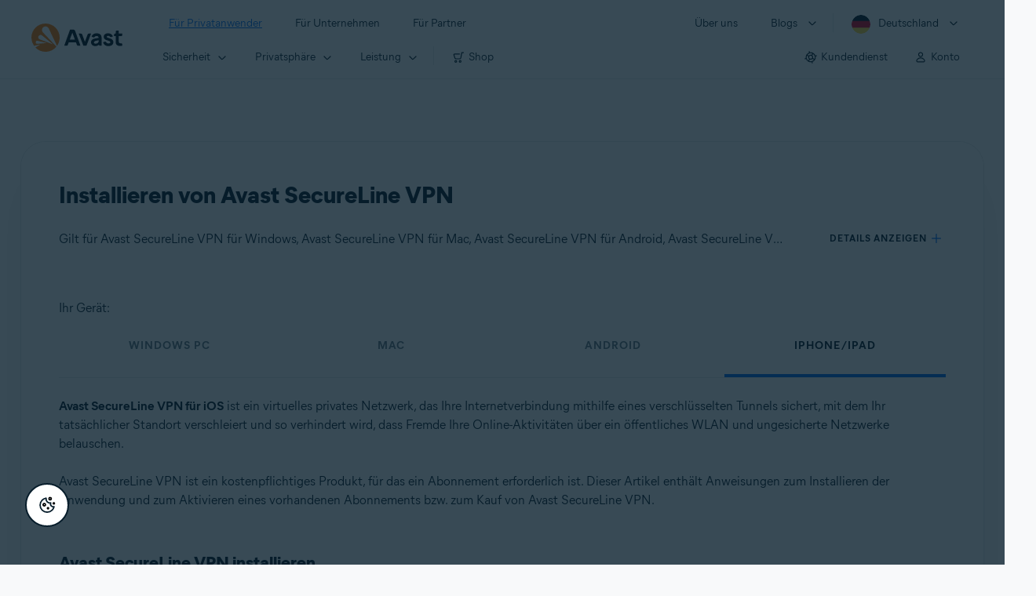

--- FILE ---
content_type: text/html;charset=UTF-8
request_url: https://support.avast.com/de-de/article/80/?option=iphone
body_size: 57292
content:

<!DOCTYPE HTML>
<html lang="de" lang="de">
    <head>
<script src="/static/111213/js/perf/stub.js" type="text/javascript"></script><script src="/faces/a4j/g/3_3_3.Finalorg.ajax4jsf.javascript.AjaxScript?rel=1768424086000" type="text/javascript"></script><script src="/jslibrary/1752551382258/ui-sfdc-javascript-impl/SfdcCore.js" type="text/javascript"></script><script src="/jslibrary/1746634855258/sfdc/IframeThirdPartyContextLogging.js" type="text/javascript"></script><script src="/resource/1744102234000/avast_resources/js/jquery-3.6.1.min.js" type="text/javascript"></script><script src="/static/111213/js/picklist4.js" type="text/javascript"></script><script src="/jslibrary/1686615502258/sfdc/VFState.js" type="text/javascript"></script><link class="user" href="/resource/1744102234000/avast_resources/style/avast_css_core.min.css" rel="stylesheet" type="text/css" /><link class="user" href="/resource/1744102234000/avast_resources/style/avast_css_article.min.css" rel="stylesheet" type="text/css" /><link class="user" href="/resource/1748518006000/avast_automation_resources/css/header.css" rel="stylesheet" type="text/css" /><script src="/jslibrary/1647410351258/sfdc/NetworkTracking.js" type="text/javascript"></script><script>try{ NetworkTracking.init('/_ui/networks/tracking/NetworkTrackingServlet', 'network', '066b0000001WOan'); }catch(x){}try{ NetworkTracking.logPageView();}catch(x){}</script><script>(function(UITheme) {
    UITheme.getUITheme = function() { 
        return UserContext.uiTheme;
    };
}(window.UITheme = window.UITheme || {}));</script><meta HTTP-EQUIV="PRAGMA" CONTENT="NO-CACHE" />
<meta HTTP-EQUIV="Expires" content="Mon, 01 Jan 1990 12:00:00 GMT" />

        <link href="/resource/1631772097000/AVAST_fav_icon" rel="icon shortcut" /><span id="j_id0:j_id2:j_id3:j_id6">
       <script data-script-info="CHEQ Cookie Consent -- Brand: Avast -- Script Type: DEV" src="https://nexus.ensighten.com/symantec/avast_web/Bootstrap.js"></script></span>
    
    <script>
        window.sdl = window.sdl || [];

        window.addEventListener("error", function(e){
            sdl.push({
                system: {
                    error: {
                        code: "",
                        message: e.lineno + " (" + e.colno + ") - " + e.message,
                        type: "script",
                        description: e.filename
                    }
                },
                event: "system.error"
            });
        });
    </script>
    <script src="/resource/1744102234000/avast_resources/js/sdl.min.js"></script>
        <title>So installieren Sie Avast SecureLine VPN | Avast</title>

    
    <script src="/resource/1744102234000/avast_resources/js/avast.min.js"></script>
    
    <script src="/resource/1713355349000/QualtricsJSAvast"></script>
    

    <meta content="text/html; charset=UTF-8" http-equiv="Content-Type" />
    <meta content="width=device-width, initial-scale=1.0" name="viewport" />
    <meta content="telephone=no" name="format-detection" />

    <meta content="Anleitung zum Installieren von Avast SecureLine VPN." name="description" />

    
    <meta content="HC-BQFzo6kzQvIaSeSqThgPgILFxvWov4MciSVYc9v0" name="google-site-verification" />

    
    <meta content="Installieren von Avast SecureLine VPN | Offizieller Avast-Support" property="og:title" />
    <meta content="Anleitung zum Installieren von Avast SecureLine VPN." property="og:description" />
    <meta content="/resource/1744102234000/avast_resources/img/avast-logo-social.webp" property="og:image" />

    
        
    <meta content="default-src 'self'; script-src 'self' 'unsafe-eval' 'unsafe-inline' https://static.lightning.force.com/swe34/auraFW/javascript/ZzhjQmRxMXdrdzhvS0RJMG5qQVdxQTdEcXI0cnRHWU0zd2xrUnFaakQxNXc5LjMyMC4y/aura_prod.js https://b.static.lightning.force.com/swe2s.sfdc-cehfhs/auraFW/javascript/VFJhRGxfRlFsN29ySGg2SXFsaUZsQTFLcUUxeUY3ZVB6dE9hR0VheDVpb2cxMy4zMzU1NDQzMi4yNTE2NTgyNA/aura_prod.js https://b.static.lightning.force.com/swe2s.sfdc-cehfhs/auraFW/javascript/THl4S21tS3lfX1VPdk83d1ZYQXI4UUo4d1c2djVyVVc3NTc1a1lKNHV4S3cxMy4zMzU1NDQzMi4yNTE2NTgyNA/aura_prod.js  https://static.lightning.force.com/swe2s.sfdc-cehfhs/auraFW/javascript/c1ItM3NYNWFUOE5oQkUwZk1sYW1vQWg5TGxiTHU3MEQ5RnBMM0VzVXc1cmcxMS4zMjc2OC4z/aura_prod.js https://static.lightning.force.com/swe34.sfdc-cehfhs/auraFW/javascript/c1ItM3NYNWFUOE5oQkUwZk1sYW1vQWg5TGxiTHU3MEQ5RnBMM0VzVXc1cmcxMS4zMjc2OC4z/aura_prod.js https://static.lightning.force.com/swe34.sfdc-cehfhs/auraFW/javascript/eUNJbjV5czdoejBvRlA5OHpDU1dPd1pMVExBQkpJSlVFU29Ba3lmcUNLWlE5LjMyMC4y/aura_prod.js https://znb3hblkjhhpwrz9k-gendigital.siteintercept.qualtrics.com/ https://siteintercept.qualtrics.com/ https://*.salesforceliveagent.com/ https://*.ensighten.com/ https://static3.avast.com/  https://avast.my.site.com/ https://avast.my.salesforce-sites.com/ https://*.avast.com/ https://nortonlifelock.egain.cloud https://*.google-analytics.com   https://*.googletagmanager.com/ https://*.analytics-egain.com/ https://www.gstatic.com/ https://www.google.com     https://enable.customerjourney.com/ https://cdn.cookielaw.org/; object-src 'self' https://*.salesforceliveagent.com https://avast.my.site.com    https://avast.my.salesforce-sites.com https://*.avast.com; style-src 'self' 'unsafe-inline' https://*.salesforceliveagent.com https://avast.my.site.com https://avast.my.salesforce-sites.com https://*.avast.com; img-src 'self' data:  https://avast.file.force.com https://siteintercept.qualtrics.com/ https://*.salesforceliveagent.com https://avast.my.site.com https://avast.my.salesforce-sites.com https://*.avast.com https://cdn.cookielaw.org https://*.google-analytics.com https://*.googletagmanager.com https://www.google.com  https://*.google.com  https://*.google.ad  https://*.google.ae  https://*.google.com.af  https://*.google.com.ag  https://*.google.al  https://*.google.am  https://*.google.co.ao  https://*.google.com.ar  https://*.google.as  https://*.google.at  https://*.google.com.au  https://*.google.az  https://*.google.ba  https://*.google.com.bd  https://*.google.be  https://*.google.bf  https://*.google.bg  https://*.google.com.bh  https://*.google.bi  https://*.google.bj  https://*.google.com.bn  https://*.google.com.bo  https://*.google.com.br  https://*.google.bs  https://*.google.bt  https://*.google.co.bw  https://*.google.by  https://*.google.com.bz  https://*.google.ca  https://*.google.cd  https://*.google.cf  https://*.google.cg  https://*.google.ch  https://*.google.ci  https://*.google.co.ck  https://*.google.cl  https://*.google.cm  https://*.google.cn  https://*.google.com.co  https://*.google.co.cr  https://*.google.com.cu  https://*.google.cv  https://*.google.com.cy  https://*.google.cz  https://*.google.de  https://*.google.dj  https://*.google.dk  https://*.google.dm  https://*.google.com.do  https://*.google.dz  https://*.google.com.ec  https://*.google.ee  https://*.google.com.eg  https://*.google.es  https://*.google.com.et  https://*.google.fi  https://*.google.com.fj  https://*.google.fm  https://*.google.fr  https://*.google.ga  https://*.google.ge  https://*.google.gg  https://*.google.com.gh  https://*.google.com.gi  https://*.google.gl  https://*.google.gm  https://*.google.gr  https://*.google.com.gt  https://*.google.gy  https://*.google.com.hk  https://*.google.hn  https://*.google.hr  https://*.google.ht  https://*.google.hu  https://*.google.co.id  https://*.google.ie  https://*.google.co.il  https://*.google.im  https://*.google.co.in  https://*.google.iq  https://*.google.is  https://*.google.it  https://*.google.je  https://*.google.com.jm  https://*.google.jo  https://*.google.co.jp  https://*.google.co.ke  https://*.google.com.kh  https://*.google.ki  https://*.google.kg  https://*.google.co.kr  https://*.google.com.kw  https://*.google.kz  https://*.google.la  https://*.google.com.lb  https://*.google.li  https://*.google.lk  https://*.google.co.ls  https://*.google.lt  https://*.google.lu  https://*.google.lv  https://*.google.com.ly  https://*.google.co.ma  https://*.google.md  https://*.google.me  https://*.google.mg  https://*.google.mk  https://*.google.ml  https://*.google.com.mm  https://*.google.mn  https://*.google.com.mt  https://*.google.mu  https://*.google.mv  https://*.google.mw  https://*.google.com.mx  https://*.google.com.my  https://*.google.co.mz  https://*.google.com.na  https://*.google.com.ng  https://*.google.com.ni  https://*.google.ne  https://*.google.nl  https://*.google.no  https://*.google.com.np  https://*.google.nr  https://*.google.nu  https://*.google.co.nz  https://*.google.com.om  https://*.google.com.pa  https://*.google.com.pe  https://*.google.com.pg  https://*.google.com.ph  https://*.google.com.pk  https://*.google.pl  https://*.google.pn  https://*.google.com.pr  https://*.google.ps  https://*.google.pt  https://*.google.com.py  https://*.google.com.qa  https://*.google.ro  https://*.google.ru  https://*.google.rw  https://*.google.com.sa  https://*.google.com.sb  https://*.google.sc  https://*.google.se  https://*.google.com.sg  https://*.google.sh  https://*.google.si  https://*.google.sk  https://*.google.com.sl  https://*.google.sn  https://*.google.so  https://*.google.sm  https://*.google.sr  https://*.google.st  https://*.google.com.sv  https://*.google.td  https://*.google.tg  https://*.google.co.th  https://*.google.com.tj  https://*.google.tl  https://*.google.tm  https://*.google.tn  https://*.google.to  https://*.google.com.tr  https://*.google.tt  https://*.google.com.tw  https://*.google.co.tz  https://*.google.com.ua  https://*.google.co.ug  https://*.google.co.uk  https://*.google.com.uy  https://*.google.co.uz  https://*.google.com.vc  https://*.google.co.ve  https://*.google.co.vi  https://*.google.com.vn  https://*.google.vu  https://*.google.ws  https://*.google.rs  https://*.google.co.za  https://*.google.co.zm  https://*.google.co.zw  https://*.google.cat; frame-src 'self' https://www.googletagmanager.com https://gendigital.qualtrics.com https://*.salesforceliveagent.com https://avast.my.site.com https://www.google.com https://avast.my.salesforce-sites.com https://*.avast.com https://*.avg.com https://www.gstatic.com/ https://*.g.doubleclick.net https://*.analytics.google.com https://www.google.com https://*.analytics-egain.com https://*.sandbox.my.salesforce-sites.com https://*.avast.com https://fonts.gstatic.com/;  connect-src 'self' https://siteintercept.qualtrics.com/ https://*.salesforceliveagent.com https://avast.my.site.com https://avast.my.salesforce-sites.com https://*.avast.com https://nortonlifelock.egain.cloud https://cdn.cookielaw.org https://*.ensighten.com https://*.google-analytics.com https://analytics.google.com https://*.analytics.google.com https://*.googletagmanager.com https://*.g.doubleclick.net https://www.google.com https://*.analytics-egain.com https://enable.customerjourney.com/  https://*.google.com https://*.google.ad  https://*.google.ae  https://*.google.com.af  https://*.google.com.ag  https://*.google.al  https://*.google.am  https://*.google.co.ao  https://*.google.com.ar  https://*.google.as  https://*.google.at  https://*.google.com.au  https://*.google.az  https://*.google.ba  https://*.google.com.bd  https://*.google.be  https://*.google.bf  https://*.google.bg  https://*.google.com.bh  https://*.google.bi  https://*.google.bj  https://*.google.com.bn  https://*.google.com.bo  https://*.google.com.br  https://*.google.bs  https://*.google.bt  https://*.google.co.bw  https://*.google.by  https://*.google.com.bz  https://*.google.ca  https://*.google.cd  https://*.google.cf  https://*.google.cg  https://*.google.ch  https://*.google.ci  https://*.google.co.ck  https://*.google.cl  https://*.google.cm  https://*.google.cn  https://*.google.com.co  https://*.google.co.cr  https://*.google.com.cu  https://*.google.cv  https://*.google.com.cy  https://*.google.cz  https://*.google.de  https://*.google.dj  https://*.google.dk  https://*.google.dm  https://*.google.com.do  https://*.google.dz  https://*.google.com.ec  https://*.google.ee  https://*.google.com.eg  https://*.google.es  https://*.google.com.et  https://*.google.fi  https://*.google.com.fj  https://*.google.fm  https://*.google.fr  https://*.google.ga  https://*.google.ge  https://*.google.gg  https://*.google.com.gh  https://*.google.com.gi  https://*.google.gl  https://*.google.gm  https://*.google.gr  https://*.google.com.gt  https://*.google.gy  https://*.google.com.hk  https://*.google.hn  https://*.google.hr  https://*.google.ht  https://*.google.hu  https://*.google.co.id  https://*.google.ie  https://*.google.co.il  https://*.google.im  https://*.google.co.in  https://*.google.iq  https://*.google.is  https://*.google.it  https://*.google.je  https://*.google.com.jm  https://*.google.jo  https://*.google.co.jp  https://*.google.co.ke  https://*.google.com.kh  https://*.google.ki  https://*.google.kg  https://*.google.co.kr  https://*.google.com.kw  https://*.google.kz  https://*.google.la  https://*.google.com.lb  https://*.google.li  https://*.google.lk  https://*.google.co.ls  https://*.google.lt  https://*.google.lu  https://*.google.lv  https://*.google.com.ly  https://*.google.co.ma  https://*.google.md  https://*.google.me  https://*.google.mg  https://*.google.mk  https://*.google.ml  https://*.google.com.mm  https://*.google.mn  https://*.google.com.mt  https://*.google.mu  https://*.google.mv  https://*.google.mw  https://*.google.com.mx  https://*.google.com.my  https://*.google.co.mz  https://*.google.com.na  https://*.google.com.ng  https://*.google.com.ni  https://*.google.ne  https://*.google.nl  https://*.google.no  https://*.google.com.np  https://*.google.nr  https://*.google.nu  https://*.google.co.nz  https://*.google.com.om  https://*.google.com.pa  https://*.google.com.pe  https://*.google.com.pg  https://*.google.com.ph  https://*.google.com.pk  https://*.google.pl  https://*.google.pn  https://*.google.com.pr  https://*.google.ps  https://*.google.pt  https://*.google.com.py  https://*.google.com.qa  https://*.google.ro  https://*.google.ru  https://*.google.rw  https://*.google.com.sa  https://*.google.com.sb  https://*.google.sc  https://*.google.se  https://*.google.com.sg  https://*.google.sh  https://*.google.si  https://*.google.sk  https://*.google.com.sl  https://*.google.sn  https://*.google.so  https://*.google.sm  https://*.google.sr  https://*.google.st  https://*.google.com.sv  https://*.google.td  https://*.google.tg  https://*.google.co.th  https://*.google.com.tj  https://*.google.tl  https://*.google.tm  https://*.google.tn  https://*.google.to  https://*.google.com.tr  https://*.google.tt  https://*.google.com.tw  https://*.google.co.tz  https://*.google.com.ua  https://*.google.co.ug  https://*.google.co.uk  https://*.google.com.uy  https://*.google.co.uz  https://*.google.com.vc  https://*.google.co.ve  https://*.google.co.vi  https://*.google.com.vn  https://*.google.vu  https://*.google.ws  https://*.google.rs  https://*.google.co.za  https://*.google.co.zm  https://*.google.co.zw  https://*.google.cat" http-equiv="Content-Security-Policy" />

    <link href="/resource/1631772097000/AVAST_fav_icon" rel="icon" type="image/svg+xml" />

    <meta content="HDvQENtB3klaadSqitR6HB5oN6t2gzFY-aT5vaRSdkQ" name="google-site-verification" />
        <link href="https://support.avast.com/de-de/article/install-secureline-vpn/" rel="canonical" />
                <link href="https://support.avast.com/en-us/article/install-secureline-vpn/" hreflang="en-us" rel="alternate" />
                <link href="https://support.avast.com/en-ca/article/install-secureline-vpn/" hreflang="en-ca" rel="alternate" />
                <link href="https://support.avast.com/en-gb/article/install-secureline-vpn/" hreflang="en-gb" rel="alternate" />
                <link href="https://support.avast.com/en-au/article/install-secureline-vpn/" hreflang="en-au" rel="alternate" />
                <link href="https://support.avast.com/en-za/article/install-secureline-vpn/" hreflang="en-za" rel="alternate" />
                <link href="https://support.avast.com/en-ae/article/install-secureline-vpn/" hreflang="en-ae" rel="alternate" />
                <link href="https://support.avast.com/en-id/article/install-secureline-vpn/" hreflang="en-id" rel="alternate" />
                <link href="https://support.avast.com/en-in/article/install-secureline-vpn/" hreflang="en-in" rel="alternate" />
                <link href="https://support.avast.com/en-my/article/install-secureline-vpn/" hreflang="en-my" rel="alternate" />
                <link href="https://support.avast.com/en-nz/article/install-secureline-vpn/" hreflang="en-nz" rel="alternate" />
                <link href="https://support.avast.com/en-ph/article/install-secureline-vpn/" hreflang="en-ph" rel="alternate" />
                <link href="https://support.avast.com/en-sg/article/install-secureline-vpn/" hreflang="en-sg" rel="alternate" />
                <link href="https://support.avast.com/fr-fr/article/install-secureline-vpn/" hreflang="fr-fr" rel="alternate" />
                <link href="https://support.avast.com/fr-ca/article/install-secureline-vpn/" hreflang="fr-ca" rel="alternate" />
                <link href="https://support.avast.com/fr-be/article/install-secureline-vpn/" hreflang="fr-be" rel="alternate" />
                <link href="https://support.avast.com/fr-ch/article/install-secureline-vpn/" hreflang="fr-ch" rel="alternate" />
                <link href="https://support.avast.com/cs-cz/article/install-secureline-vpn/" hreflang="cs-cz" rel="alternate" />
                <link href="https://support.avast.com/cs-sk/article/install-secureline-vpn/" hreflang="cs-sk" rel="alternate" />
                <link href="https://support.avast.com/de-de/article/install-secureline-vpn/" hreflang="de-de" rel="alternate" />
                <link href="https://support.avast.com/de-ch/article/install-secureline-vpn/" hreflang="de-ch" rel="alternate" />
                <link href="https://support.avast.com/es-es/article/install-secureline-vpn/" hreflang="es-es" rel="alternate" />
                <link href="https://support.avast.com/es-ar/article/install-secureline-vpn/" hreflang="es-ar" rel="alternate" />
                <link href="https://support.avast.com/es-cl/article/install-secureline-vpn/" hreflang="es-cl" rel="alternate" />
                <link href="https://support.avast.com/es-co/article/install-secureline-vpn/" hreflang="es-co" rel="alternate" />
                <link href="https://support.avast.com/es-us/article/install-secureline-vpn/" hreflang="es-us" rel="alternate" />
                <link href="https://support.avast.com/es-mx/article/install-secureline-vpn/" hreflang="es-mx" rel="alternate" />
                <link href="https://support.avast.com/it-it/article/install-secureline-vpn/" hreflang="it-it" rel="alternate" />
                <link href="https://support.avast.com/ru-ru/article/install-secureline-vpn/" hreflang="ru-ru" rel="alternate" />
                <link href="https://support.avast.com/ru-ua/article/install-secureline-vpn/" hreflang="ru-ua" rel="alternate" />
                <link href="https://support.avast.com/ru-kz/article/install-secureline-vpn/" hreflang="ru-kz" rel="alternate" />
                <link href="https://support.avast.com/nl-nl/article/install-secureline-vpn/" hreflang="nl-nl" rel="alternate" />
                <link href="https://support.avast.com/nl-be/article/install-secureline-vpn/" hreflang="nl-be" rel="alternate" />
                <link href="https://support.avast.com/pl-pl/article/install-secureline-vpn/" hreflang="pl-pl" rel="alternate" />
                <link href="https://support.avast.com/pt-br/article/install-secureline-vpn/" hreflang="pt-br" rel="alternate" />
                <link href="https://support.avast.com/pt-pt/article/install-secureline-vpn/" hreflang="pt-pt" rel="alternate" />
                <link href="https://support.avast.com/ja-jp/article/install-secureline-vpn/" hreflang="ja-jp" rel="alternate" />
            <link href="https://support.avast.com/en-us/article/install-secureline-vpn/" hreflang="x-default" rel="alternate" />

    
    <link crossorigin="anonymous" href="https://www.google-analytics.com/" rel="preconnect" />
    <link crossorigin="anonymous" href="https://www.googletagmanager.com/" rel="preconnect" />

    
    <script>(function (w, d, s, l, i) {            
w[l] = w[l] || []; w[l].push({                
'gtm.start':
                    new Date().getTime(), event: 'gtm.js'            
}); var f = d.getElementsByTagName(s)[0],
                j = d.createElement(s), dl = l != 'dataLayer' ? '&l=' + l : ''; j.async = true; j.src =
                    'https://www.googletagmanager.com/gtm.js?id=' + i + dl; f.parentNode.insertBefore(j, f);
        })(window, document, 'script', 'sdl', 'GTM-WPC6R3K');</script>
    

    <script>
        sdl.push({
            session: {
                countryCode: "DE",
                secChUa: function () { return navigator.userAgentData !== undefined && navigator.userAgentData.brands.length > 0 ? navigator.userAgentData.brands : [] }(),
                platform: 'MAC_OS',
                mobile: 'false'
            },
            server: {
                provider: "Salesforce",
                platform: "web",
                env: "prod",
                dataCenter: "-",
                sdlVersion: "2021-05-05/v1"
            },
        });

        var a = new URLSearchParams(window.location.search)

        const kbParams = (function (data) {

            var result = 'no categories selected';
            try {

                if (Array.isArray(data) === false || data.length === 0) return ''; // Check if the received data is in array and if 
                const resultObj = {
                    'xm_journey': 'N/A',
                    'product': 'N/A',
                    'article_type': 'N/A',
                    'user_group': 'N/A'
                }; // default

                const dataCategories = {
                    'xm_journey': [],
                    'product': [],
                    'article_type': [],
                    'user_group': []
                }
                data.forEach(category => {

                    if (category.length < 2) return; // Ignore if first element is not 'Data Categories' or the array length is less
                    const key = category[0].toLowerCase().replace(/\s+/g, '_'); // Format key
                    category.shift()
                    dataCategories[key].push(category)
                });


                for (var cat in dataCategories) {

                    var firstCategory = ''
                    var br = 1
                    dataCategories[cat].forEach(dataCategory => {
                        if (br === 0) return
                        if (dataCategory.length === 1 || dataCategory.length === 2) {
                            if (dataCategory.length == 2) {
                                if (!firstCategory || (firstCategory && dataCategory[0].indexOf(firstCategory) > -1)) {
                                    resultObj[cat] = dataCategory.join(' > ')
                                    br = 0
                                }
                            } else {
                                firstCategory = dataCategory[0]
                                resultObj[cat] = dataCategory[0]
                            }
                        }

                    })
                }

                result = resultObj['xm_journey'] + '--' + resultObj['product'] + '--' + resultObj['article_type'] + '--' + resultObj['user_group'];
                return result;
            } catch (err) {
                return 'categorization failed'
            }


        })([['Product', 'Privacy Protection', 'VPN'], ['XM Journey', 'Onboard & Use', 'Download and Install'], ['Article Type', 'Instructional', 'Download and install']])


        sdl.push({
            event: "screen",
            screen: {
                location: {
                    url: window.location.search ? function (a) {
                        for (var b = ["ASWPARAM", "aswparam", "_ga"], c = 0; c < b.length; c++) a["delete"](b[c]);
                        return window.location.host + window.location.pathname + "?" + a.toString()
                    }(a) : window.location.host + window.location.pathname,
                    woParams: window.location.host + window.location.pathname,
                    protocol: window.location.protocol.replace(":", ""),
                    path: window.location.pathname,
                    hostname: 'support.avast.com',
                    hash: window.location.hash,
                    params: window.location.search ? Object.fromEntries(a) : {}
                },
                locale: 'de-de',
                screenCategory: 'support',
                title: document.title,
                type: 'support Article'.toLowerCase(),
                name: 'install-secureline-vpn',
                lineOfBusiness: 'Consumer',
                screenId: '',
                kbCategories: {
                        brand: ''.includes(';')
                            ? ''.split(';').map(p => p.trim())
                            : [''],
                        userjourney: '',
                        platforms: ''.includes(';')
                            ? ''.split(';').map(p => p.trim())
                            : [''],
                        subscription: ''.includes(';')
                            ? ''.split(';').map(p => p.trim())
                            : [''],
                        "categories": kbParams
                }
            }
        });
        if (true) {
            function removeUnwantedParamsFromLink(a) {
                var b = window.location.hash,
                    c = new URL(a),
                    d = new URLSearchParams(c.search),
                    e = ["ASWPARAM", "aswparam", "_ga"];
                c.search = "";
                for (var f = c.toString().split("#")[0], g = 0; g < e.length; g++) d["delete"](e[g]);
                return f + "?" + d.toString() + b
            }

            window.addEventListener('DOMContentLoaded', (event) => {
                var elements = document.querySelectorAll('a.dl.external-link');
                for (var i = 0; i < elements.length; i++) {
                    elements[i].addEventListener('click', function (event) {
                        sdl.push({
                            "user": {
                                "download": {
                                    "products": [
                                        {
                                            campaign: '',
                                            campaignMarker: '',
                                            sku: '',
                                            maintenance: 0,
                                            seats: 1,
                                            quantity: 1,
                                            currencyCode: "USD",
                                            category: "Consumer",
                                            price: 0,
                                            tax: 0,
                                            brand: "avast",
                                            link: removeUnwantedParamsFromLink(event.target.href),
                                            offerType: "download",
                                            localPrice: 0,
                                            localTax: 0
                                        }
                                    ]
                                }
                            },
                            "event": "user.download.products"
                        });
                    });
                }
            });
        }
    </script>

    
    <script>
    /*! Declare GTM dataLayer */
    window.dataLayer = window.dataLayer || [];
    /*! Dimensions to dataLayer */
    dataLayer.push({
        'contentLocale': 'de-de', // Replace with correct language locale
        'pageName': 'Avast Support',
        'contentGroup': '(other)',
  "articleProductCategory" : [ "Avast SecureLine VPN", "Avast SecureLine VPN for Mac", "Avast SecureLine VPN for Android", "Avast SecureLine VPN for iOS" ],
  "articleType" : [ "Basic Usage" ]

    });
    </script>
        
    
    <script>(function(w,d,s,l,i){w[l]=w[l]||[];w[l].push({'gtm.start':
    new Date().getTime(),event:'gtm.js'});var f=d.getElementsByTagName(s)[0],
    j=d.createElement(s),dl=l!='dataLayer'?'&l='+l:'';j.async=true;j.src=
    'https://www.googletagmanager.com/gtm.js?id='+i+dl;f.parentNode.insertBefore(j,f);
    })(window,document,'script','dataLayer','GTM-K6Z7XWM');</script>
    

    <script type="application/ld+json">
        {
            "@context": "https://schema.org",
            "@type": "Organization",
            "url": "https://www.avast.com/",
            "logo": "/resource/1744102234000/avast_resources/img/avast-logo-social.webp"
        }
    </script>
     <body>
          <div id="ZN_b3HblKJHhPwrz9k"></div>
    </body>
        
        <link crossorigin="anonymous" href="https://static.avast.com" rel="preconnect" />
        
        <script src="/resource/1744102234000/avast_resources/js/article-scripts.min.js"></script>
    </head>
    <body class="de-de first-menu-for-home">
<form id="j_id0:j_id40" name="j_id0:j_id40" method="post" action="/avast_article" enctype="application/x-www-form-urlencoded">
<input type="hidden" name="j_id0:j_id40" value="j_id0:j_id40" />
<script id="j_id0:j_id40:j_id41" type="text/javascript">anchorToCtrl=function(anchorParam){A4J.AJAX.Submit('j_id0:j_id40',null,{'similarityGroupingId':'j_id0:j_id40:j_id41','oncomplete':function(request,event,data){hideLoadingbarOnBackendIsDone();},'parameters':{'anchorParam':(typeof anchorParam!='undefined'&&anchorParam!=null)?anchorParam:'','j_id0:j_id40:j_id41':'j_id0:j_id40:j_id41'} } )};
</script><span id="j_id0:j_id40:dummyPanel"></span><div id="j_id0:j_id40:j_id502"></div>
</form><span id="ajax-view-state-page-container" style="display: none"><span id="ajax-view-state" style="display: none"><input type="hidden"  id="com.salesforce.visualforce.ViewState" name="com.salesforce.visualforce.ViewState" value="i:[base64]/fJZdB4w2aoj9gmP1Us7LwZimTszhgayha4BSumI4gK1BogsCxlGyQHYXVaLqjKhzx7aZYIzhEy/FCoBi2zRoGGZyjXJOm5tVR/BiZ840NCoYtpg1kuVGL9WVg3XE7YuZWdpId3V6brEOoqI+idSeaJPmdexa4odpysBBgEiKnEXaqLBh0K4/GiGU0j9727ch/aBbLHIiCGVVju6uyRdjtxh4jrk2hphvqzG8eWDnxuUWmtsw143bw11qh2ovUhcG4VSNly7ar9SKPfMJroB/9WYKKCcGeZdJ8pgwpFs9MUczMQvkZGlx1fYJKg/PGSwa2yUbiTR/biWmajUdUjUocIOjfu2NOnFOQEZv/H3pb9+q1pWoFNRHPgrNol8cQLnSakj5bV/EZIOq+p3UA3fUFuhv+kGakVDIJFePSk5GXoPQzRyxuouN7LtYXDUHcdgL6gHfrfVAF+L2NNMYUtEBULczcXaYGVveULluLZuKsz2WDnvxr6KUj71r3Aqou634naoYNsBwbSJnNbZG4HYlFDHHp8/NfaBTnAc7xy42wotb9cZSSGP1+4bWzc/UBLGz2ozxrdvhIqLnwUMNxQj5zV3dk2oJNMXWeHC2J2LLitHcnDRGrSrgkKLKH24ArGVcDZeKxBJSo995QIydYvii1TA7iqBhrCP3f7K+wUxhPlNKapXEskZDJAYble2OFM6uLA6us9dF6XxjNNQEbLhlzSP/kmruO2nX77qPLKcY+WkFAazcZmRSE49rZQ/a6ezLRQy/V9VP0mh1GmiHwANknG9SOvYfrL65Dtr4YbKwS2JmiVoUf61YOlE0WFXiys9d+VMD8KiFAARdxhZXcBhlEarEiK/HL62RxtTln9BjZWDDp9xmLsFoK3KZgot3swGVQ1fdQFj5cgYtoKWZlhDE2XMO0f7RbWMC9jWJIbTeDkTzeNYy32Kx7uiSjtkfXU40Aa+sQJsCdX6tdZWkmqC3Q8522wg0bLfxAL5czHbDXLQXQtDUUyb+tfCQ7TkN0T593vJ7SMo61Q91ubsRzXwLE/PTdrOCymLXjnOi1Rjs/lGqPBkWrOrPkgAlLLxugaEFkqLfLj3FxKQChyigoa7Z04BZQtPMbwfnRnAga89bSuqK4X6vhDbKGGDA2WfwmrrFsr3ixSWNg1x/KZOK/KokfKnm4YHk6oq/LqNmshUltSUECkmErSdL0m8PQFLIzoUGjYMDOSmJl2oSFFgpo50XA2tx4rzjBuFzRex2OJB1MEO+OMd+q9tpE33lC0BlINmrPQ0xwUBlhcRXE7z0ccNevR0dHt8be/Ls0ouCaJUtizODo1kvm8vTemVUveJBRYMyCEvgMnOQqI0qQtB1p1k22JfdafAExV8zuwwr8sXye/[base64]/AZYgOw+7Y+ybXCpAde3PWt2OM5ueAsbxQuQbImnGhecsc/CzotsbmrCX+gdpPOCFno2yRa7icvCAQam05lZFoKEo+52E3fMOf+kBeW/jtmFirgX8ejUaTp7L0K3eVLvadaLrVOZhsWuYH5N49ao8Xkl+yD5uae6ETOKNueG0pRkoExeX341e9J2LUGW/1ztGab3Gglaz1kIhlCXRlYPtPZY3RtPXmn2W6811PJeFKn9eACZYkO1DZfDKXaYwm4v8A+kIT3KULaInCR7C7I4QAVV1x5Kgl2sKl4wOVGiFesN+L3C0oztG/crOJuWfvXLA4BeXV1hNAxiheGX8+XTTf0LjprG0cSAvDY8nuBotFFAh787NyFsAjoz6i53QCY2yjxLVsCoMUkgCe0D4ijPv1yemI1ekFB1LiW45/TLWREz4G5s4IkIfBBN/42rWwmU4PDB0Jdz8oHe/otaJG/lgHySxwwFG19l1DMlwACC+ESeInwzrU7RMKcEf2ngouajHYr95y1vKtuHTPDFXGSycb2r5Tmi+6mMrA/CZbGtJlJMpBRUelPrlI/T/46rFBIW4Nw0TFrFhb9FJzFzjvynKwGHvTFEoqMvF4O5dAhlaASlcvZlzq7V0ljInBQf8sqezkWmyrw7SYTXt8MZdC5gi3CYj/DyH42dlnvSKJlrjKv12LO1Uk2W5i3CXwUbPE2EwUMmMyYQA7baUjImLJrqCr88BTST/Tk7zR9V/g8lhlEklgr7ArxPBsGM3TfcWo11MpEvpJe41fTgodbkp+oOpZnktzZNZwDTjeyVZBgI9V3kvlD41QRtXQXPAU6qJnFFz2R+LOE/wp2Tb94z8PDcYeeQjE4jF3JanCqipqzuBGxblwTgXoCbrs/[base64]/5w3pwzZ37nV1T7L6Ee5FfLHe04lXahDyEoG83O4beM2ubGFZVnTbfieZusqUXGw22cTRjSjyv0dNQBLol5g6a/aiObUteMc3t//[base64]/UU/IS4t4R99d4RvYo7KjB2mlxlZvnPcQ0TEDzzNRkK6lBojgdirQWiBglRwnaGa+7Brw1iaHW6T3ad5zaZ3bttKTmBSt87PHnk19fOeOQo/Fh7uNOE5gSQZ0vsattCnZRDiazCr1kheAvcN8mpLTLARtxJpTO9yRapIQ7TYvnUrF28iF5261kTNiQ9MnIKCDzhVLLnm6gDSotuKKSrXDoVxaTGykqERbKS1gE7reYAX2hvc1gFJJTr0dqjGiBxqmdfoye0LRiUwImEwpA3winVp917Mes030RBEh7aIFH/H8xHkQnDt1G5IERJBDMuyDBHLjq+D9B5657x0Pqom+N2Qj5ZNgTpzrCY6D+UQ+WezJlI9M/TZ739gkR6+GZUQxiFHIxgOO8nuw2oW+HPq5qUBtJYWZoujelu+5Sm0wSrLNWqlkZFY7xKc+XPwHZfOibS7nDKVqu7UYMs+PQW21z8Apq2Ila7F8OmzaE9la0KFZq/gvlqjmCDCVg6dw0M2xOSqiTSZn7o/PEfYUycSvY+XCu3zqxddNmg67i1aVAVe1X7hcK/BFUniqUoAhzH/ZdSaRJ3eJdIseimPlmyQqgDC470p3oMa6I4My04Egsa2ipNAmJINX0C8BvM2aUJcfK60o831LyvVQhtnyJ9nTk50fl/76IF3x+onQ0+7tcmzHAkPVeklGmUHLgtaWlixRqy3h2j1ZPvKhwwMdbqzfKudkLF1qgXCdNj4KbvO+kJK5WSo3BUaKF5cPpRMq7Du5Cpc6g5Q/ysF/Vx6/htEm8Le1tgEoVGvBXRG1UuK7wqEi8wr+pZmpnmNHszSqo2aqgG52bakMErp8hYVNW97hFpERKaOj6vG6c0dy/X5eeVarwc5gkTxD6DBrVCHVNgMCzEJGRII1rqtIPcfLHKQhSQedtruPdzYGxjNf/yaAw/7l5EyHhUwshSjKzzuvqlTnmOm1D/CnuLg/j/kZ2kqBpqqFVqFbt0WDRwkIgOSiJ3beXx1UVgx9OEOtVWSEOGPJ21uruHFdW2lALi8IG8ZDOynN9GEx3Wq79ha6Zeopaacf678KW8f0nptHvdZYxKZ3IM22priU6nmz00G5mvQetwB9ANqo2J0niAlgbLPUnKB8PVE0Ai8kEJNPXAnpKXoSqnuU9M59qm5xofRao/gxFwma0AKlwpv/IcPw41FZu6yZk8DtJJ+GT2VhFPhRXLdQz7I3jZt68VJdU6MN/sCt0xbD+kiOrP9fWe4xGLihQRBWMDV+3DQYLFt+eNnF6+tuoCLV2TtS27Mz4n2tmBrchEv/PXBR8XmQZX5j8i9/eUEaJI4xCC2Wg4lHlzGpXkSk7ZHzp4Cu763UVSu1DxFA7itM7GMNKNGwpJi50UcZBZI/wbslXIaiCMic8IHAdLDWpyNIf76vn1xGzRjxsD6ZtXGUIijeuyEYYSFY6+IaTg/NpRZEmrXS1B0pVZYpy0vJLvtO04ApvuG5fwJmGay8z4ViXWw7utfvDiHHLuxeofABKK42Nr3x45Taf+/n7SJoJX7c0mJCcHwuoLfyD9AXMsW6Mhw0Tv24bU4kH5BBuHlGbS87Ww2fSp8UvoD46UVpQi36W8X7ol07r563SNn8r4L8C43m0cSvIB2QTHb1gBr0GB1F+SyHtrIBFqY3VJSGV/wxrpy11TPCXAVoCZFw6zlkJCs8Ek5Lz566k8Q0YOfeQDEZwWl0/guxmtyjKi0n5lopgdbhmVw7GCvPaqWcI5pUnk7hXrySefd1ZAitLccjJLX5dyYjOIrzfDqxN+Ci+DPYRWRNUb6PbEA6cHAjdgTDmczmd2qUpgor2nslTz5pLOZD7PpwOxGVi/[base64]/HrxScf0gYfDjngSSkM8Neu3vKdlQAMs+rbsBN0CoA/2UQobaKW05H0luK09TPpLfomC60TcBsdzWEs44zBSisQte5GOtpqFiX6u3oMGgHqt/eUWdqBdYpE6Fi256JzHm5yFw2YiS7udrcXrtT3wDq5ikWtEqCFPO5ys5UrPJffYgmqHvhvWBOwc4Jwyy2IcQQYhqRnR0wQOusix/YDMTgYk+TTNQtfC6guDORvk7eWvMucN5xNiGSRMcK2vmdao9q15CC1IPktQyE6SmO3aU1/J6j18sugItiVi6LZoajrrxYOF4ktj0OVHGtZIzjuQwjvzAaTqrYhfaBUiZdCuQMQaZWbVc0bL+63Qa5GcBOI2rQA9cg0H9Ibjmvy2AN5NGtX1P65qFfrfDWaIZ0NqCsxfZmiwaZ5VKaCBXyucF3Ee4fucuFu2Qw+KhxTCMf2vScuKmDtV2LM5fn/uWS9ECMDPDT2ASd1avbS8+hKtIUzbxnTzUr/4C2JDvI0ey9EgklilaJ0r2Qx3DMPIsdvF/6k7Jt9Wr/[base64]/Hm3q5NK6owfzGPn8ouCy+gFRrLxi7BOlSNiFjbgd/K/6o781dAehdruNAqVhU+bR+gk0Bl4vIlEqnfgYwB5hzi6NwGPnFPO+h7v7YThq/vPSsk6t0ash6KIy5B9KZFOiR15PrWe2aOnJGMnZJeAgl5dGR10g82Njh/wqa4Qb21l869hURI1yZbNUzxx/M0/KtyFNOM0m35gxWyEo2sE7ogICO0gCqwBEWe6u0IURTd20hFI+OypB1VaJCIsPuZycId10CqPaQwe87XefhFbGAYYKhHKgL/pDY+8upFpYh+TWSRL+NuFkpT0Uv508SFRQP+N3broOk0Nh4YDa1z+lfjt34PQWQq0uhvVqOKHyLx21Z/MekVtdnDEfnjAXQdsoZYbfCmo8CnYcKY70pnEBu3AzsDVe80HoeaI+qUlTzTvBTW1EQmIe+gu3qfpBZmIpdJ1O52YkS7y7ozLJTosIdyWar3nTLAbyRnM7TeGdwE584LsV98g1dIDccQjP/WSYfX7Sbqb51J1Q9UKfB3W/MAoOLBiYl5fLEOzGuQdN7CDog1SYSWSxdIL3ojrN8xtgyZvlCuPjSwuzA3jM75ru0wzYjdwKWrY765EQEDKebdl2SHVlQ2awJz1vAVcIKAyJdh/7mCG/LxXYT5gbw0yIFMYkISQ8ZvL3nwiB95bEeUennZ5HakMacvL2/cLUnCernAeuBg7Ut5001NqCeucdFdUz6V+LoxRMC787GnaeAFboNThdvfyx1zBWsdJpbOIlGwzuMUAlhqmjwlvvcB++fJNCSIbn4kikV1pfkvnMgUDBmyjENmVry1tKK+xqKkEO5Wg8zCUdLSBUiu5o04pEJdUxoR0W23/FQJjKxP/c2Om44zXq4uD4m1KlBYftD8D2YEUsM/d4sdQRoeX/FGBAyOjTv9z5bM0N9xAzKo4ATujHOwFdgqzdAA6uPUnzilYtNzSQfOyWd2CJ7ApMMDDQQg9dyikJUxMyv3uCmXm1hKU5Y5PC+sLA7DBXob2GKrAkRZHpBdBT7zoic97sIgS4TVXx8BgN2YBX+mvLuNQ0j5trF6j12AJXejWL5VFPwVitK46aAFHM55OoXspeZbkM/+czMK+w0u560Y2ktXQbMmq2CG07sFa849PwN2fry5Q89lAixCij/bmldJBrcQ0sw79FK1ZtI9gJiKqNw0U4CkFqx4XlzA0wPXzgUEq+xI/Ke/VaTiMofoUAXAbnkVlkLj+A++WN77Spke64xPZOEY130RCTwPyArZmInOwXwEIowxU5oRRHtkPwsCj+q4B86ZyJIz8Muw4eok9yKiecHujWiRwKImjBjyqe0rEzVFgd3Dpcpm3UhauHgTGalpCRiT7+u2/iKNCKgvh4UjQbsgEX21RLnLyksFaMQwP5dnHG8UJ0tL+EAeMo+GwFaEtq+pO2pJ+sRD6j5m2Wg02tN3OoSWsL/2aef1ssooilJUl0awiiR1Ky5s2XcirBoPtCAcxmcNtO3pcdrmNyEkuqVY7yqMZAFtmUiA4C9mjtGfAxS/WbgyvdXhqn86KkLm9SxV8iEc9lUgR+zsvYZ2W4LBTE+lp1LgBwGFlkiP8N3XFEPxtsXgIhq1tpcDn836SnrWL4z+1yk79iUlMOelnp86BluDKEUPY8z2lZaMIQ2y24CXVFLc/JG0qIPFwAJP3XTiLoLCit6+pawVFXTVq+hzdneuldX2M0H3zUrdLIau1LrPxVsfgIJAk+MzJfibeBz2BDzP0MGDMYEVtS8n1I8CCZImO1+EMfSPJpddYBo3lY/JCW0oQz2rXy9HKmYZdPDHBZpe5Sx+margKhdphj7I328JWi/I7zct6XPW/NpQuwLGjrbgzEJM8oeqPDOsKP+PQwWWXafi/c2PZK9JCBal7DR6QvMHh0FZ8246tLNNefWqPkIX4n7xaKiRn59EiBLMuXv0QZTH3bb8fB19jDAlcnkmhp7KwAK2QHhuS3kt/xZ6FoVencE5onIEbwWh01zG1JGiBbUjnBbEdIc2NWC5XUu3z0J6fMUjPm9+z9wL5WLuQMfY2bJ35ryIdedMI4eFKt9CbQT1BDs3oPgKrtBex6u4ST63d9SFKEBBExdtlqvRjPHG24hpy9/jwHpubBvtlxZB5yQm6LLesTRFZxSUYf+JgfNzwD2WzKbScwWtuAio24OApYIPmdZwS0wudaZ/OXv8DtSQ0zg+7hIaHU0aiGLQjhxh/hycyVdbvpGx00Rvz3UA3kZnT6OYQ0yvuS6rGrl9IGrD/v6wPGHYRhbLzgF5Y2FnvXiUFZCZ8as5xzIjKujKxRsLNNnTdwglVkzHk+5CRS5xmq/f09h3ChirDPLIsRpBytwIYuQCKbgH5AN4bfEjl01zWRi5JKYV8d1/[base64]/vn9t+5mdFRRX7jiUyBZyk2te6JES1vIUVsNBvd6a7nGw/Rc6NpweuOWV/YP3HZXozdOnqBdwXYQ793lBVOXD/YwJvOwLLxHUfQS2oLEcFe0DSKl2acWEbODUHq0UOYdtAG/B7E6PFyxBcAnN50gn7xehpl1PFUeZkMrZeh9dwGbNcvQpVQ6eO782nXANtUo6l5vzQarw/LNs15MYKb0qj+dauiYqQSK9pQ+mEZINirAjabWfZRnICyvBtA/QRDX9deHZR2WsGMYk/fNH65l2bLr39Lrkaj1oIwVJRnKnyVGM1K2PJzllskyME+hK160JtFkl1rhC7KVZihX61Yf6UbPqsO8IiC4w3RJGMvDg1eNrRsNCUzCd1tdX53IvVM5k1LjpMoj302lNsS2fCGXzooMoNAaXYS43aZNqPCvWjE+zSnaouV6a6Ia/eEKXPBZRJC2ROsrAzTd5lxIdsCNR0NAOIUb11ts7OItx6EGAjvD2isd2Y6D9825izGdKoy4V0wY/I8QDQhxfzjC6g6RfqYdM8bktYJ6fxaUlD7irONwJHswX1D3YdALHAowFPvg3smSpbqPGSOuNllFVM5FwILn5O1muOqPfaLxfxkKOAHQoVcSDUGcfqvbhnzaUaWBDkn7P3SobOs9yo2aHHACNzM13ckqv1pBVsFnqXcNtgw4btlakyZBGHX5HEUrzNRGc1pnkyhZj4Hy/jlJKEQorgfam/nMvdVVZYiMPhqFJv7ypjKsANKlURiehFnZtAOFifVYPszZonRyjEUd/GUJYVpzu8lEfLKc/re2Rgq3xrslffrKBZOFQM7GmQ4d/SsBDdxfe5bno7mNtEI9/[base64]/Y1YyQWvZLLbmsPjTgVq+H5nCg/woEYGi09hXOmb3igC2YOs4eKsvS9E5hVTe1tgBBIgoEMgHnzsfiDs6APJR5pUWSpl6Ab5wdNFmrnjg+gkeAZq7J2aM6KVOZE0l1klUypOQBTBz52gZWYanY4wfArRmZ3vwceoy1YLMd2CkKwgv9Tto6Aet3VadsLND4SBmPM/CvyYQI0Hktttp5inm4QpVD3tnRZaIpb+qkhWzqlNkqDWyIy/2EBjNZaPGxPH5JSNmj6e3j1FPYgIrZ4MFPhGvGdApQF8QxWSLufaWCbXi8ISp3WO0o5HiUF0WTg4Pqg/AeKXx+D/ZhteZp1WrbN8DQKXir2EAH9Y6Qndc0DCUUKL3ULqqx1fhxsbvIoj7pX6ZXgYcOB1PidIDtEokOSD0APYgozxTm1F/vCwSfCd790yjcI8zoHXEJEyeCC6R93l5lRI9KenpkzpzXl1bt+rhuQfu5HPZmjBa/AduUJiplhB/QHXMVCcnJFkJTCiip3YeFKh5X8MVppHh4eHSsq9T+bhkZ8CHpiZAhjewNNRWiv0uusjjDPn3qwUdJxIUbXLJayn3Qyn8L6X90ICwIHiLIjUQsPmkiW8ug3Pg04tajhamlZorRurAl+moXGlAUeGzZl2pWidURoF0nKQS11KuWGAof6XraHfoGjaWyQXR/sW4r4gWEyY8a/bZ7XSu2N3Thvxp4mHVCV6sx+AadCZ9D2Wk4GoX0zwQb2pvgq15myqtT83vZxK2PVr3x5VCPlI4xSjxtvEWzn7avvWE5MMZnDw/3YfoYgdc1yfTvDPcDS7wsdPwJzA7Jgnzk4QpY/7D3cl7xPjSiCKLIIhZcO+NR1d6K7XWBHAe3OLoLHWYMrY1mPI6vwLMyDjmH4C044ZWA5+/7I/GORTFBTdM6zGOQvqNoqSorhRFt/wS7BCcdEqW7EcZa/DQ0IOeuplvGNnj4IaTQSsXUreYa9ZTcD3uiv68EdNP59fjgumsX1aPse2GxcVM7ZShROz0Ee8ihvyYHZaI7gPnPMaRY0K3WKRKjOFU47csbHHn1VgxnpCrjQ/3c0Ng2rQaAfNMjIojtcsdxe7peEhkuMkXOJAphDLAPgKyWVn1KfYXwauWhl3kr7Leamo37CIG/hETaceCPYtU71WibBe7IDBNW6UjKtRSuyr56pdTup7Fy1gIN3y8c3NegbEayI+EJO7d17mEkECsLmsxeTfqfE1YUifs7P5YGFfmh2vuZ1Uf+KmAY2oLDvrPLyV8KjFMZ0FpIxSaQW742/mqGjDFGPV64k3yDS383WndbwpyBZdtUwJWuIjOU/U98SsNnF1x/D2OaWofywcBtjTrM8HvAEOPTdsBWRlhlhdWJEGwy/FSfFh1ErCo3O7Es++Ns1DDZz/5KMJ6vj6Xxc8dsCdVxCka4IxUdF8VxL7+wiEdPSicxIWvRPnbPaLdSs9VXAaRPMyzKaIWibGBlQHci2Bbcz0sCb2lD24DB22IFxq09LklUAKup0Jk/hWXoqhe0cYAyUKYVkH4mjfzB2w8AcPWbKaGwO7I3y9GsZYGJPzORSf/[base64]/2j2kWkmVk7g8jO3h2CMxHNp64GutNTBMBRNOGIOrQmpTgqojTbKK9dmExYqQxffeQtUj4Hfnh3Coq/uwaeKJkqtgjc3LlkAZ0N4VLxi39jJ+HVA3Yb0eB+GT8OaHXIkybls8y9aTAQa6T2RJjfsVxUcOOxMxE00LHTTIa1CWzRF97orb9Ar9KfPLImB4bejRR6qxU7iHae/hVFewb6ypYxwtb352qSms/RwVkWe5boOqaGxDbxEa4a3d9sLNKpFWFHVbVDu8c/UTJosYS6suRpvP1o+fJsU5U5qQ2/Pmi/[base64]/7I2/sOXJoGvxTFgLtXUu/PQvN2lhmXDxwFATcqj3TSbx4XpqzVMCmrj8T6lDek3oDllJwwY5MaNI2IaoOvPcNMCHt4jhHkKdzShEyTig55NrxCcG5hYc0sjO+GzQdtOrRZ464MWfARQicchb8V/RL9E+L4W9xVA5RG+0qCOis6N26RgNer4qXervj863kq0+MPgJvVWC+2o+6cRWKcDblh6wJmsBAiKINsWBfN9gDHTOYhmY35KWECyEAQs/EAXKp9jSgKbD1eJ8LN65aHach1GsIVJApLfhz1Snq/8pAVmgJOHpt8+bpjhoowiFQ/+vtPCHe37VTuMQu/1zN903/wW0VtHFomh4x+MHn+K+7iOOc4GnFJSVpa7EMglpHFwCs57zx2TwQW7/NmHhm8/9oZKa6DK2LKB1gksopdzS0W/CY2+LDIkt3Ile/+QpQbTsVmsvsmOqB4WM6KJqViSxzu56Kn9WDJvaeAyVMCAUmaacGewJ7g06NNr2bYZV9s4uLfHsUsxeE5aPWaZ/Amoh8FC86NyXYKEpbuoVSS00hnFE5tYP93wmA9xiQY0c6zh4xgq0RJu7ob6pRn8rVoYq/WP5X6YySy5ken6ddIM3wNCBbq+Z1tUVDF3aBrWOV/UIyfTAh/Wlpu9PE+83sLgYMNag6yJ/6QXrDaqqw0IQQvuAvLm5L6zna7ddnyIBPiClXc0wYSJVRISfDWTvk2xz8pdMeCh7WgjcxNJnOVDtrhsAsShVt0mINI+yYuaPFqGlvV9sHHFA+Cuky7fkwuBHCLQsyeLpeEibT5/BKfzkq8BdpsFDDxR5oWl6trWofopnGwN4DzPMxlEQGUbbOHkdqvro/sWGVGZ/rzybmjKUMbN6hQOn3JPLcJG1KzrFJ5k1xZNXYFZEWnoNM/kp3cwsPoPAGhpy8oNysB/cKeBhjlwJ9jta9FXIDAlyLc1YqrRstVDrinUX3VoXKoLS9+F1i4YEUNqLyptwuLz4bMNwdLF1medjxzD057xpYc8/[base64]/mVaKe6YKdyJyAcDWMutpswFmz13i4gwqtJclhXAGnUJ5rcLNj5RQt6CNGhkmo3PzCB7/f8ST9L4HtljE/IEWPvg2CHJCKShdE5QgHUkz6Gk1BvhffKTDZ5PI2HRd0/nUFrt52hBZZ3thuVW2r3Kmeay59Vl8GDLEEjwrnDeXapoBPYMBOo/ochRAlHmPvg8PGpSfJxh1BiOxIb/hYDn1c3DWKgf6R1EPTsaidJtuBZEdWpxraWqpTk5tKxPG/As1knLi8Cnq5BlxFmzcCUDFRQiFVpWTTKuACPm1eATjVJT5ukbeJQlcao+VlpA55UORFtPU9m52IzOCYAMgSGdDySTIqvoaGVu39z9jz8uwo4JgSoLJQ3Sg2Hsys/NTwj9wgXDVBQUE/MprId2EXSG5nAw+QUk/+/9FOQ6QUkoLcdqXfeQivoxrsEP8Y5OBpN30+XdhmVb5eRSeVtygxmQxl8wBhyPXyk2OfljKuXwnFJ9D2DEasXMxQH5nfSJGYRBhcbfh4g7mxZcmeMiNwstR7/vwTx+MOkyPexTo9E4OjrsYveI3TzAlsC/U1QK3Z9bKB1t2aC1uJEUg7sCer9YlkvvCHbh+9vqOgxoxfsSBtOPzmzJtjqM73ZUIGH2YqRNxZKLZN1N5oVfkpMvlk8e5xH203uDazinm0Uj5cP8jFQYL9GXHKmSLfJWs4yt9xynI7enOY39yve3W8NKXZB/wKy0Au1Igotp271JnX2Majgff5TqWVCf6eISkZzzjK2X6CoAoIWjdW8kMNlV+5tTkNNJckv/1UZSN5d15lcXra6z3GvADDVP1dPXXKInRIyzJGJTZtP9bvYdtuTKSsjsaEc9fvfeKiojDtVAIBHUl1+j6jr2k57kIr+mXtHqCR7hkdngMEJvP3nTGk/MqXnfouHH7wh+qp+ZeMBoHUaJTdZQaFwBSq3boQWv18lEscpE8hrHjqY5EC1OofH593ULSgyF8eVvl95FM4omDjGBtjNUjFoI7UTYGXeqeT1bO3XN2kk4sKjLRHwzhEsbU3k7diz884LHzfpIfxws61IkRFQy956FxZkYBnvFxCbeLI/DEH2zaadQ6ol+fFCnpUadL/z2uLXEv2ZqU1kydMfzFngliT1F5ksrsXM8a2mI15PuSII+rZ6wTCiZ+FDV9PodXM/JjXg5jziL5wYrp+zNehl3SgOxfhjpbIytNqgknnIj5+dM2VM3TEL5S0VXXfRwTriwDmDjjAo1wqU+CaQ/mF8kgqRtNk1diFBV5WYi1it3V8Btx7MckGw/mZkaX7nbzBHt04LRI0bucOrIuyyuG1Xe3QIcLQhKlYQ+p5WAXtD4JEfPMLoYgElTorWjXKp9RT2+p9vBqtV5AyBEqwm7h519bZ5FzFLw7+Oe23zEtx8Lpk+9/j9IOdhK2OkVBsn+VX/zMg9HikoiMY2KqiIoK/+B6v3fTV3wECkcao5ZnKf9fk/K74X3F4Eb0J3iv7hBnSlBEXTH/2P+90DddOVqvW6i3T0h0IYZoiDnReHEO2cxN078CPQmBynf+SkKZo7h3WDS19Kzk4hVa1F9DZZztIlcT2a7fZLwD47lVNigcUEwLvpCpk0kyLgu2uhkDCcFKd8SS+cTuEIH7gffTAceqFJk6HWjNRL9/gPv064p2XvkDkVK0kQooMiOKSXiRZmseFZa14Gookb3kenMTsTX4aGaI5O7TX1ZH/oosqPvEoD9705AL6wio8mIRkKEaUJIuoiKYeN7/1FOBq+PCC+AuG2zPTOSBu+zHHh6A9E+KsmgEHHdmG67w9tp0m9wApt+3+Vag4wmrq81TIdoHTZ4OOZU8+MdIhFnBfsa37zjZ+IK2JKpdWqmfQY66zxBYzlYhjGws3dFhnv0YKCGWpVcdeXKT/bdtZnuhD8EXRe8DVPTThNIzxbVUX5RIBbdMXUW5X7hLetveeX5bEAW/S2bDm3k/LSd1fgWu+GRFsS8LHfVIAxYfmPaiz/2CS5AqxAGt6OJiih3m1tS2RozkVfvzm7qq+XWmxZ/KTNIwG50ZB7U7NITTTF3x1roeWu6LvI6dmbJeZHyQKXg0KBg4iIIK36TcHKIySnZysT8k3PrOc9L/a1soWBiVTWCGGUMtW3VvR694Oc5ShSN9RBrPVJEaFd8pwVUwrkfyTwXIhqSpPgrPGEZP+UARyg4eKpy5IGUDQfy2Ygg/qwKrwukoQCDzh5i4Fs3htY6nKg9h/0ODXKrrpRm2MlBXYjsWV5W+ZaGa470Xrj/cx2i+lpd7e33U7jLXA0yBO5vrnwo+AMPU9VmuRUopehOpbW60wj9+9yj8cPNOKUSZVVSbRmZEiFgstAI/HlNjRVK20g9jGNLyT03/vNYyiGHjmi8qn+HNzP9OOg0KqCrNIkvkw0eZuPvaC0YWH3x8yELnl0a51APv4sfI5KEgnpgSgeboRLzfB3N/l0Lwz30joTw522nWseU8XjUlNiclPYxq5dy7yID+uoKMx2FZxu1pcr/gp32dlj/LjLnC8NyAbBEakLVOS1SDGCTdF1Z2RDSwr2gdgcLS//[base64]/oE2LXF/9HtUS0x9W3uNYLZFtPW8nbhlNpOZQrLWAfuDpiI5Bk6UK4VUx3eOADgsUe2bQzfJsdfoSeTL5kOycvQxZrxbk8xOH4C2QTEc427HKudsgX4ixCZu1w+IJ1lz2W2Syd7ExKmyT0gElQh0DY3r4uMMz8cuPa7RAELZTGJDue3Rl//qJKfmDKK8ZjouaE9jpLs2xr7ZIl8/7aWXJsB+8AxZ4Q9+dFYZ6RC6ELRq48KVM2J4fUxWTsaXsQcFeaKg8isQhInAkKEIcGWeUbHnHj1Aj7uptOHilimdyMk/vrwGC0xmzMrTUL2pedZQ6+nGArlDlmUE5k9Ra53wl9LwghtnqPp4wq+IIDzt/qGCE+ZxLc7HthUQlXLqUYsnQ+c47zSDSydlJ0A0echxdrMH+ovxU2pExKxkhJ/ZwpkWzJ0mt9qCDr80WEfPVBJxAwYY8hGOOL9ZefNMW1dmnq4jKNfxD5z5bZk9PNkRzgaUOI5EKncL6BbhY5owg0+U4xkViOrHvR1N2zuQqoLDSK27eKU/xzgFkJ9lTNc6hvR4kdQHDdfGhkHBJbMpE+9M4bGMM25IWP2H6uzNn091n27wiiFTDBOdIC7t0H8+RQONjzG+Gdnl7dLIqnlwX1iUX8NlUfNUgtcqpPxFG1kTS6tNhUwCwn3DKu9/do27bNS5MGq/uGRCATwBAYJZYSpWYBdz0bTWwuq644kZq8pHwR5VxiSEQ7l+HL3FE+i/XnF9FuyURepqgLhnVmgdZVRY9WoX1sqlR8OvGBl8lsE4a9kWtoz8D2o+bWNUxkxTmcR5d3ie90J3xqltC4iqSjSuLKMFVh6wG50kk17s2zrnmFXHErMxEoX8LHJozAaGwWuqPrfEzGQGt5Q0eb3/lBa93qEaGo8Iiaxf/pG74oOETbXJwrL77qXU5RaxEsC24HeoNWTJGaa/q3XeuqnI7AFf+mNi+LYDVBPSAJkxQ2/vyjdJfClw3chcZgVHCQ3RdeT1UK7s0jaYVcMSoWQjO7PtOXJndPDB8WtXQ4V86joZA2HrfTquQKm3UKx35qDpEwsNjCYQ3vJMyTBflW87l3Lx2/Bogpp4+wKVgZ0fBrtUDhPPDpcQ7LEWPb5zqkITojT2j4QZs7lvTQbxXnk6eYQ6KAugGtIlcRttMiyianyq4k3l7vpPrUr/A3RDFY3nXegE/YGG4DyroRiqlkLW9kZCUikrQhWPiAB6BQ7gh3WOLa8C88FvJlKmdIJdSXoDH7X4JrpRpx2GpCd5cDuMaodIqEUA8ozdaxzy1XvDA/VCKtuzusCN3RBFmdGE2im6+9A8aqPhwF/32pDjNch1tG6BVSsiHCC0vRMm89j/q+ckvS6jMvt8iDtdrMtPTbNSGzyiibNMvHfbuzPpRJN0dhOKg+HXf552NEemJ0jwM9auHXa41xAYzgW/5NQDVNFkMtJqLDqG0SHIT7SwcoB9gKqFxnOC4KV4zJM55NRj7+Rc7XqwuoKrMGKCrQbOkhbSPE5I0qhqVhZRhAP94PbKy9pmbVpcoyaiIW7O+4wGppu4kDhn4kMFh6fwK4W9R434SMLk8Co6wzaEa19sRePynqB7i/2IXQWvheNf+zAsO7AvO3BGALHEF3/lbmFhX51tc1ftd6FkchJ2EoWCtd41fjuOgv6U0+2RLMnWP6SduXOf7XKnSS1r+qFxScKLM1rjShUyGG1SSjEPBGgmidX6MNcqmJiOujC/M6UAqqIe+13icketkMLxL3dlLVA9SatI/pUwbB0TGkXeKOZAOxjtec+X4HlI/s+pmdlafDmM49lZHvglDzRk94apKJ99EbyjYndlN3SvRyhgx2od75WAfeO7jqsRnXww8i4axxj0z3HrzcRvCoCimd6fVnza2KfNSIOryatwXA/tK2WDGz1aYpCWbb3zeHJ8JgBnFbnnuEqxT8rTav3J3toMkbE5g9CMvGUedbm4KanumSsxrPQgj5pdbzgDzpd67pUqdvpURLG8pZm8fs0p0Ewac6+EE/6p5hNHxNPq4/13QN0RjffVKdGORLVrJsOCnchZ83K/98xAvT7NwqT060iN6U70/LAJNxPnyP3MZTuUTsedPUJxiVfJMawviHW3fO864nmk0PnpbIgQiJ+79U3wvf6P4CucFJjLIJplCKAgRJBis3/kl6hTNx6WRxKLEbm+t9ODc93HcNwKzYRmZwbsFhHyMOVMIo/KXOuEdDW340mj1EoSzSVivlg5AsA2pH+8pqIAx4QUaaLVOxmlXtyFS7lnmWQEdEwBmQuM724LxEVeaI7LZ+QjtaFo3K6ybTGQG4m4QeMKAG2d/5IQCg2OwUOoaOLz2yeViRgL74HpKBhiNE+vyO1ysvKuRFJ2T0KD4/Mg4psFqFDI37kQ5rSyl44KtpFdgAIo/PseayJJlLuyeLGgLor2Fo30OvY85z87fZo+F1YPS1O4OGfBgyD6ocAih2yUfuBdRkwAomhAjafrpInfnTLRq2lGZ5YuE1pR3yfDRKmZOfR200lncV9c1aHREWqkAh082Hd4BjvuyiSEr7bAxXnaNMzlWZfEZwSxfjDR7SblFd4xv0TmArSt28gshklZQfDlnycnvx3t/G1U08t7SaQhvCCp2tEkmeGaoMkOBnLDzAltrJxjvNAoaPVhmAss4iC8Cu9IMWyiqS/wKjqo1zrtOYYnndGDEeQo3MWNKRm5mUmixW1rYhxUwDl3UPvOALSGALKMPtGmgi3y5RK83/EXQh4TJvcZRK7F7iGuz7EbltfOajExmx9SuUcE2UDbQDBsETSBxeG7Jn7zsnweeg77Du2nKU6xgcBho6bs9nhlJtqqbJV1zXEMlejxvlrPMDxOY75zHQ/4ANsnbXkyTYqOehTcZ8mrcRj6G7HeaKNb91VrDpXf4z04hnqU+dHtnuTSr4ehq0oimwZEO+rxXiT18XU6Bq0idlwRe7Q50CQv7Ve++JwdRQoHlVHD6i2A9qKb+CZhB9bi5SEsp3Aic7uB3aI/PfE0DvtwQIbWZ+RU5gTeTJBk5AxD2mKXTbWDz4I3YLHobFZSA+n7kR6dQE9GbcwIzT5PE1wbdLlBpPizo37xhEbgbxQkJlOIkBW5AL/Wzywigu9aR3v19TNHZibSh2B1BXYyJ3F4FA+3fJdI9wv/Z+KMXT+Y5PVAjHyqWFdL/pUL6rlyYIsNUbcihpEo0t0h8FglnUOBjNNuqyRPpmV6NUQSPtEurrBWMiwNCu/Ijl65CmsIG/hJZinj1Z/M6CNJAOPdLcx4rsPL6te9RTlZjAKWTF814x0+0KQJr9yO2le1xXYoxeaFVKLiNtpwv0/GZ2+RoW0JzR/KOYEZoC05FSdPtb0/A0RlYdEe6Q2yPlVN441TePGaFu+HXlN3VSYzuyaI9oIVpwQGN5cXOj61rpjiJ/tTf9OYrGb6SlGxOOPO1WgPiIR+y3X82fEIUeZnHnA1duvvw/DVau6Ow7dxvRNMv9LJwyAVGo8bX2pBMct7S4s7wKLPD5SWMSHV1pOX4LQ9QSQvcXgIFWAgkgelf/IQ8suySwEHVI2Kp+ZI0pZomkqHrS3B/AiLjvKqSSLH/a4G67V100MsN1N2k9MknjKyRdlxpuDJn8+Jlc+U/HmZoWMUo6jM5AY1Q2NlT5a3oe1GEth36pV6TBUF0o+I6KOB4lzmzfPn/T9otpeHXhAcv4XFaGT7GaRa971hzGCRpCo/27nRliZaHWb/JDnKfBpKRA3/lZi9iVyD1CB7v4cU4WGkkSseAadtrt5DdOEgRr/+S3h5Y9kjAP0Wkx1qt00N7JIWjFyNfix1nopkppietbfyPnuM4D/OqV8FOwoFA6pK8pcs9lYhraVYqiU8hBls+lFZ6QkV32ruAZEDySzLwKGjJsYoyHoUDcIpTwPftiOeqpXxzlhElvgKzjDOofnGsGDpOTUP/izd6v8WiUcqF23a5CzgwtMoKkm9rSn/UCet0Cw4DJF2GdYvfDE4NaJh6qcl5yA6mJ3vsSpuapKMbdPEnQFADtyy9cacK1D8ajKLpn2uaOuffJZQJKkdxpWYQur3k38pKjTG1dyUAuBcmfpJVvoAXm1IkjqaNC3YFIL5j0nB616H60EJBlr/VWzA23vVgGRJ67ZlUlCjbRjaxkeMmd/WylRzRw8f7QYged/S9EszWQBP6FOy3e7HjA2hGs4tOFVSvvUjy7Dk7bO1MaIL2MXvaTYqr0H8skXFIT3nVngpA5/[base64]/0Xx/gEJD9/jNclL7JTgGH5OVugKxytcwu/TQjETIqgeNpHGRfUGMFIah+RnKlW0dbSMDBDSomQdUxPodgQ9MQE3W/Kt+4OXttnljSn/MYPYhPQwtkTvUEmp4nQFt/l2PT6Jx8Ui4yMmwCbap8O4naivKqLABusV8b/YZ6OqUaK9qJGsj/tuhSh/MJ/BzM2jGt+vpZPtxEjhwmHdPC73FpL84WQxDFl0GjStQB1CkSg7573/ZgYAZvlDv/sd99HxsUOBmCk4xB0dD0y+uNNZIFDS6YWwpKu2dZeSEyyp1bEQqV5nqj9G8R0FQktQHMn5d6XtBtCtUMDJipkBdJ+M/J9BCj9GTtS9QQUaTlEz6OqWZVBvhGS54D5SdmdfUVTotNeH+wUGL5J5vueI2pWFDMIIa7goiPc703e5pRApL3RyBWlRFJTBCUj2fouDczfDT7rF6vlCW/r5aWXLaRaaTI4WFNVVzxZhyur9ASpwLeAd7v/OL/0oVsjr/p3cvY9yHTxmGWA33fZ8J9ilHF/RrNlnZtNfInf6iF8GipZuUfDM6h4ErRR7Kd9MiNXL8/wDTYHRSfDNUGvN291WbVOroeO65HFP9w5GPMGgAKVfFgwzzQCJl2xTDgXRniQbDwyjCGOH424kUGI7Msq1mfhRa91YMKgMD9iV2P0wqsaYTyp8h53qsfZBuVHtYzGvpgJe/WNRSfMBHchRo9OSaUAmzwPC9j3FhJhwaYpLpohBoN8pBw52IOAWk+hymjpc6luDSNb1ON85UvSp6Kg4+5PVNpgOLpWvEGOOkN/s45RJDyHvJufMp2xfEYyzVfqistfjp/Y0Eyw0f+Wk+vQsxnDfUpN6AjbB2MPSH+yEmhXVKNK6Y4WVZbar+tDcO+w4dQFnXYI2bGiZFdScuUEc7VDRqOwSVsrs/EnJ6IiPJkUEzfcJFPuGI6G2wWibwfl+4rqoolBCNMwLExCcoaimKxcTg58SOSNZgqwXIRxTKU4QxC9bMg2M4arA5J4cVa0Cno0fgveE+boPCMM8FuuG1KBKKCwNOhZT5V6L/xsQ7WghNHMKhiXj4f+GjA7E7x8KXeXCnLyL5UxKh+DSzyMR5JnBDnewzB62OvG7dVRUug/OWhEp/x7e9Y9PbiAVTvqMQoYBnnLlWkaaonC+guMgQJnoHMSFf3SN0W6YNk4RHkhcdLdjkUktsaA28CdjrYhp/9d9khBcNbgIeqnoiHn7yjINueWaF1wmc+OIBRHxfM2LxaSC1tX93xiD1+/[base64]/XG891bbkAMXxJEUeA0c5s8Ak22M41CeegI1HwR/ko6Nuo2HwICOoc6UOOkC3YK4J7SxnybymZjTtcL4FPb/QBpGCrXItsr1m1+txmFz0mLBDGK5zKH8u8LAV6XLkbmAJScdiO67vCYTKImnu/gdPo39KYDZOPM32EnoZyIGpnNQXNmopHHzxfo/Q7P5R6q5BVVpiCGruF+m7FhPcDjDRyVoAHmZMaYlwNZ38gwxzUWoxjTff4xlB9J5IRw4j4HMJ5PQ7Dtfe1r+2/CuH55NRUYukNBt5GJNL5S9e5XQ7RZi2Pn+CcnV9rWWZ9Yjef2xWIkAah859yKbrVCVKp7aZGvlLDCyLgG/4IP10dRQwHyHhG1OmwPAdCGOd37vMJ+sLYDwf5+iwX18mKgdRKsOEvxi622d0G5xQ6jrOukseJhWmybt6s4+/Xk6N1bePKS79bJsIA8YQWe63oLq/8b17mn5yRfAbupca6N28tHpJ2y+prM+I9P3uOP2VAZIXTbG4QZesY2JRLeD8eXnE39JvhpuvAWKBM4XeiTrDkhPFgXaZcbdxdtJdDZvpXJ/OlQ99GkuVPBcBAsFB9oh5E0p7p8Kz6mVJCITrhaxYWlQhzI3P0WQIQnezRUodoTi1ogv32Yg8lh/3WRkao5GS97YviEAcG19eDalL0ypvMRP+gSWIx0xq0Q3YuoSDZEY41mPNxAbMMUMe/rvB4KX6efWGHgwhIOjqTatLlGqeJ9UMbLQbFt7GuHiMP0yJGpNTyLGhgZZFJwKgqKaWYbRmC+tbCoMZaN7GDXJtFmftFZI6va6I1SrzuYtO85onbmBB9dY5dBD4rWQDkhyV/dD3/3Mijq1w9c6hKub3PYej24JRm2CyMhcNkvryeKQdllGzJztRQhCN/88jVaUt3ti1YB8N4iHwOb9QRh/9jBE0icYlwnAlGNl7NwCubBoeNf782ryTfyKhe//zU3u0j1EceF0Cqyy/ttIKskjx4GBF95jQhhPpHNPp4crcGUex/x6qB8Q9UStLpgWVqhPp56Cw/JObVaWZ7LfuoDRrcGL29h6KHQKzL2dtNJ/ZtzV2nXCBbgYdMoz9fQmIhJqvRP/dx2T/1C0aV9xdLzlebblGFHRenNpxXf3mi0xqYjvz7YsmSZVdCpx5P8Dt2wllBAhq7yknCfD6P5BzIBFQoW8yCJDFKmzsyzyNu7880Ke7gFZqjiCnM+b4Wp8fzEU9a9yBqXqccnGSqhjl3TYI/IYf8Argkl80bLEaIdpkE/pVenweRCuxil537wqK8n/lZ9uLxmEshwV4Vn1ByKwod6LejgBVZzgqP+ASMTZuoRGlARYvPYr2rmA9/7aHBxjTy0hYTY7oepOMle7kAJ4O3rSrNEFy8ygeJOpNoRJMDRTQri5Rjl7Z0vGXBOPTunkrIBN/[base64]/Id2XbWVg+xJhWBrlCHM3wq+hPvuMaGuD9u+JIG7eU62uS8bKA6lC/1X4uKhZ7N/wGSa9uEaz0d9ehIbnEz3HHKf/MwxKNyRHNyzLAy5vK3jxwhpsp4rmykcrLlVBgBn08tOdgkxyh7zJ/YOWG2FuHXybE3xg7qvCQq7wIH1f/MJNxvzIfSkMdJSdL7mpd3xlutjvUdIRiViOGJu2TTJ20sgiHTyNHVsWR8r3H+blpNRGWotU3WscFnBQzOQUXJBo1JdwXki/z8HY0/XZoD6LPU8QSYwVYhL/FGOGFqRCFgf0VAgVKvd9EFVjViGXw5Aw0q9Vtg9R4KOd/jNwJyzKIWoHvzybaAotm+34UhGveRSTNSmLrI6H8IOjCQSKpmiVP8KXjRsWk/Co7sLuDrZAHUe8ftP/a5eyiHg1F8V9JHoV8o3pJyc0ugtojp7ccdk4/FZxbHpqAn4811ljI0yJnH7+wiOwkw/r6Rtop7KK4VC/RUJs+mr/9HLa+IanwtjVzm6yx8C+jKa6uo68HHyfXsH/1pVFVOVJZsmhhFgVKK5xfcAeH4KXFc7hI7JcttROR82miG7O4DZZJbTiOV9UQw07dJwntixdiodHM3Nfan/lEpIcPaa4ZoyQhkc55BccmqydkK7U7XlgoL0T1NZXnHCsncZiJ6WLBgnxhnTDNpYeo7z9jwYARjuUEFglVD19KoBB6DqBrvd9J8W+yC2Q+yE9NduN1BiXm9K4WUiDWojY9A+GDG9d+jy5lGoTXP2Jstya/SB9VhznHonKpFB8gkV/tMz9tTfzfBrlNEThk3xSB3+/BHwFcOlV1MyPp0eON8WdgvidyKfRJlWs5b5kmeX9nuGOHgJN/iVMP4WKswrWIDd+oWkFq9fIyUvYFfGZEZfpVf3rTdMjR2nCNbN7alC7GMqj4ez/JzM3TSaCgPw/IoutJbEeScMBAESMtEdl+VhgUJerER0gR2+DnLbaLsra1stgHvuhPsyh+rLSSW8cgL8O9F4Zxim3mrvs7qUZncNz6rBYjQVAhKzTmSDR5tI0la1ATvazTe9QtIZKi/X1Z9Zu0SrS4FhaZTfA7MGmSvX89SFl/[base64]/G1E16IyOhg7pyw6w2u//[base64]/DR/hN8Mw5R5P219uX0mdFDlKW3ABlsBVcocv1wiu4lWDz84n6Wa0//1D8o4K0eGJobLPW/bNnujJHq+gdLNdseHn601apn/GtzGiVuWnUXOUuUNRKvUC6ZKiC9aFYKgXfO7yJjHqZyJxhi8Y5JNJaczy2p1+4j1uVWtxFZw5V3BYnqCxHYFRQK6FnS2GDu+12G8coGK7ViafQRQJja9WeQQ2/[base64]/HqOs8k54wNxn4Ek+CVz+ObCLLDMxuOefeg4FKLoPg0vO2cItOmddPxddxVKNTOCFksWkb3dUKWXq8Tx3qwF8NV4+ESsyKzowgAKl3Kvec+8LjNEFsN2XlE1IBCItwmz5+v2mBQH7sPH/8iG+M/YLswIWOVKhM3OfTwCDmFnDyb4c14DOQDV/ivLPmnYtuRsL6u/p5fLNlF13n/ImGAoI+F56AApXR+zDUTqOh+Zrm2w+WcF293ddF6ZXDuy5MaqUm9iu6DVNiXhvJF3lXTph9BySyeEv9VMgj03/7aSEUA/YPuYq9dyG2qvDU+/TLG62a2z4jxz9t4FdV5y2rAARLTdlzTYjCrfRZ57DOH46fD9sb1ONunVQCdKjpwHQY4FqPKQwn8nnste3WyvdmMGLXodGujxzBViOuEHMWZPevcsHmY6X890IQMZc6aESX1yN/S6L6tGwQvGx5iLQLRCroJ7iUm7lpz66MINFv/KtvQ4nuqJBluOKTwtsPqbYMu4TCcDqsBwZ8RMJT/FSt1Xsnd1wrcxwPbMrbNJyzq54WtwMox3+2VdBInTb9yqrUlKYTjo89v1TVo2WYq2UnrDM54j+fbluK2ba9uRJvTaCjLNyMVNEa/pRIYJY1x7fXEJPFI9Ab6H9QXl8vwsTCGNCerFb0ddPW5YawBKvFIaxUi9nNQ0EChUgkoW/ooJiqnvy3PJ849sfBAzdZOXNyYn/ge7Q9cdqSyhRKXgpxU+xIshHj/kyoqiJFJlryK8bLHTKpVSbj0SU4WiBrT6GkXvXy/280UzoiR6AH3Id/DLL5cqXT4UOE/jxh/sXp+KD07IwCG7ioxR6GOx+krE370E772Ycm/xZh7+fj/JM8R6dsCx70SMT+Vw+QL0pFK4eLghjD9snZYD87a/pNdKaIrMxzQ822me2XzbT3j0g/XDrtw/[base64]/hZou9ttE/LGpZEN9GPY5l2U7xc0Vmw804m+RnMX4S+WUnH77Nh3a3JgyanBuT5aAQ8eIKklg5XcX6EebBeAGIhA+BRbjykl/2Ce3Oo1zIbbS9XmbgYKMi1WgZvc5aVtZj7XHbpC4hrmgREcXkkUIC9SNae3aLgNCyAQ12Rt6zS7EByEHavBWh1VpQ7tph7BUQzYLxn2Ycsr8qjcSGoz39M1K5iTflMNbvY/MvRH3ViWaSGNL9ncEKA7mHcrI2LHJMBio98+vAaGOiN6ZruDfbEe3rOSBNmCAOaWWCW9qjphU4nrccWmRzMTquRwcSsSODFqjSgyvRLBzI0sCjBOq+MH/rnHC4m6t+lf0k7J46WRfxjIj3YGR2y1TSvwLhTMk+Aq6CWeVnyC/n+g/zKPZ81ROdh74DWsTMTQtnWvH+97l3vA9Pa+ud9gYb1oUfrhs+TwDRddUhuE5vYiQKRPK/qUCMhahKz0i+wbSwoKEpl+VKfffWAWuGIhmcWzklCN2bV5uQ91ShmobwmCMyL1ov/4ZvnJA3E2/lUF9bJyRdHihJLWpf1APa+urRaGF8m/g0a4reREKVdiZTi8Shsc4Itwd6/6QUYiOdKX2NsiKhXrD0GLZFzouM7pvNGplbUC3IB1EO0lgMDzoCatvsNa5fuPRfvcBDa81y9XoLiOKhGmChRcjst40ectyFpmJGauXo13dyRfYHpPjcsR1B6rXM3L3RMEM+Z2b9hsPcaNIxGNu/52NSIatTzwNW+V1hXq5V/3NDl8tIh7MOcJpHAJlIgRpJyKp+1AjeQVlSq9T22u1BDZmeh9RrFpsxDlhXHY4gBJuANQThT+ra6fsUzYCYiMiCKJmUhgoBCyKIGkt6hWRY96+1cugzWVSDRl38YrabYvBssqhOVL83IyQQJl3b9kGSPbJucq81g9NRLYcM4d5tB5YYn5ym7C72Rxbc/cfzMjodG1rnb5n7B8e1Kk0PHQRrxKl8PQni5u4BV8XLzTpuYYC5PBnZ1a5Y9pKfkb2HDHyJ77HcCZzjjJ2yNAVJn1ZGxrw0pUxJCqn2ktTAPJIXsfPpPcpi4/6ArzboOXoiPFruJu6gNdloNb3SAl0/e75gnrKFGE/lvSfFvr705om2Q0NqZNx0W0nKhhUzNmseSdrQPbTYW7W6+PCG+K3HbrOml/AuWBa84rM+XkgglhMnohoIGOxZm1lP1aU9qglzi5+Txc/fDCVVuhygADdilsOWasqjZCbvkhF8Tg4ZAR/[base64]/jp6XkK1MXPNjp9wvBFnpfwR6PXRX1lGIwo3USCe0QKM8VKQDtJcG5CIROvaj76uHp+O21WNQ3H2hkvfh7/8igKD111jFvBwNR25XNpR57nZ1CGGZswJL2++8N+nXzzkA2+yvSTe4Al0c9zcKjc+QOo6xCknTIImIM4tITh8/pOpZjJmjqMXaUEYV3F/iJxBUz7AsOaEFW3QEOMWdn6qCve3MRAxBH4iyRrH9aIkhyNo6e0HPBpgl4GiATdLj278bPe52vd3zoy8/u8Odx+Jnuu28iv9UQyTOQ1KiQmcWyh0Psp/[base64]/CohTYOA57ZUc70ZTYQOfVgUvIj5y6MkgIv6t64ecM7cJuFaOxk1WSaapsrtq799MJRJO62E6q8xlSGqw7fK37lvUZCUBfbJszLy40eV/jEDFERt2a5ZDh/6hkOe4BdagBZdMFE0/8wgCK1DaPxG02xm6dz6Rs0hIo3jFF+eEoBjnZ7T9rssBmcLyBLfhe8Qh4Lmr7PW76VyVb0sOdNgVHRal2oOnZwBf4M7elRlHPt65JY6ma7DZhYhVv8qN+wFa9OuKMc5IYSJQuoZm3i2iZqDNtxavYavYa8GGVrPa9GW6FbRcTNTWcGzQpSU/+Fmi6oUffx6XjrR57WNDQt82LMN3UhmUnXzQip3jFFR3can86Kg9qF7o3m5YDKhuQsndZP/904tIn98V0LDbz3fpzsxgALLjLXiFkB1PDbhk3eqE3zeJN7WQrl6O0NBjKnmq+8OEsHm7dVIGCTe2afsshGTJ2zZHsL/5xUYX3TEuGbdeMuRuApVl8U9hKtoHB6GCLIrYCxJZX98+8XRTQGEpx+mGWCIs/YcwBInX5vTmJ/q7nWKXtox/qmZ38fVn7kfmNTmjnEvpBo54uLjsWqGDi2TG/zCl4tS9nBQYK8I+gGAO0W7UUBUdUyzQct+GNA7PaTyfvIG9x+GnTsDEVcvyIuyHZ1lkzcZzphuM2NxSp6WiWtpDxZGToa66dFneI20Jtcv5+yhcUTDu5cwZ8Zw8wid7K3Qd/oFGQbM7dv3MRx6Bdmbwf7I2i5e8Z9dvd/7P04PvOxIkbuWhsq4BJBsnDwH6QboU6evj+UNFBXdZvx3SJeTCbTgBRMcU3Dporqm1aoDDjlNkVoHwnLInm7ZsnfwYgo7l/iJZ5aLY9fmJVleKMBb+CjYvRdeUXPYUGL/8vd59e3Xp3iqD0EXVnTzPyprPwyLVC6IJGA1FHYsf7E1H0UjsS77aA7oX8dwHxE0w2BEiEyztgl6k6a/8sZkvhDtdMpH/zCTeD2Sm7AqZYD9HIvQPvX/zKGFFCeIB3HYv56TLXO/I4RNHEG17f685LtGb3RkqUlkVKchisJxhK2eIMjjGZ8Tk/kOX+FgkuDVzVnfMlx3LSPuyuLLlWmzxCE1YucnUdRwTBlPmxkSImUnRZnIb5NP3UvaTQpL2UI4xqiE+ZclOz3S36y0g9AWkQNXCrzSavpOQbYSZA5aBNNCrloYYYSS1FjrqHTdT2XoTaTRC9VpEeWXQYKWC97/YBEF7AaP+tFx020hZ+IAwV6H9ZCADgKfaWPZ2TwNzeYp7JrYpDjMp1xI/HW8xXFw4Gs27SoVV1xzSbb1ljxH2U6OBS1K0raqDcQh2Qup312WMBm9Nd+aVk2lkfadqGo7yxgPUhxUpKbMpCTyuuPSY8Kd9b04ed2B0Ywo9s02S79/+daAhUmU+mdaVt0NNH5Jks0+SkmbhyJ2EOPH18xZo3c48ThPBjjBS9c5h+5GFnEHhVxRod0z2+LdIh1iviw9LBCSRM7IEBBHkTYkaUeSKyWVeUPxvqe8ZUvc+gefwHiB1XSVkta3R7NbR6s37tqiw6eNqKTPrvSRvsbvHgQCrAy3hZtN8yeOHfuIAxPreQ/qValRb4xbcqTX+6mOeG3EC1nOg6vPjUTHigLS5pvl/oCa7E/Uu0ovtAIwWCrzsaNOIOSw0k56XmretweF+OBAPjEQ5y0Yw2hR1xgRlBYuIyEPMiephB4ztdJJwQh4jYvHFmoGO9pCCDq1+KeBNY2WOKr63xbGXtL8k4WKZPtDVzp4jUfu5pQjBYsGQNHscqTmJxv93VXRQx6G6avMndYnjSoC+G1nw+KxySPbiG+qtj/entA7FiVIarNCXI6SE5JwT8whqX4EdzYB3WgwU/PDZ/[base64]/WQTGZcEu71i6t53CJvACuANkAjAIV/TSSIrYJpwUY3Den/MTw+Fduvk/dk9GRHjOfSGuhVN4+DnsksWBXC6F74ZM3ZNrEk/gkJ0jAHv7diijgOMt0nUY2OMrTKMWkJPDhqhFfI3iB/HV/qnFn/IB9W4qAUAorlmwnIoksj2z1n7ce9R493rb4G/JFRjvThQ9dxrQ1nLtSSOXLPc9B03L65AkPQ0Ujk10yF+hzsUTJHJ97SF1S7qCtO8Gz0MrXdebPFIPfuMB3EyPTVgAUReGyj9Bpa+ciuJIhvV3g9537iCup/40XlrwP8gjdUvpDwcg2jb30JselxoK7fPzU0pmu1rjFFPK7jFx429XyUg1bs+0Jj6eQWgMjpjmPfBM8Y1vRzKY7UwV1nctn12y5dM1HoTKpJEQmBCw5dK4imIh/MKn5cCTKtpnKTxgblTAy7dhxE4gA1gQLHCuBmJed/zMwJ97EU1XVCrd8j7DSt3D42DEylYDpU4e3lK5Y9Vh5/t2DE8cjYzbMC/EJo1+T0/xRVBGwVa7H1j3zRhFBeBnzyWO2fL7eJ5Dr2v3xTdbdI57qiYMbb9IhDbaKu8NgNadMbu7DzOqKBR6pxSz2pJf0YpWaXX2Xd43Pa9kjE55cRHyfYy6CVhnXyS8qHnIQxH2fikGSo9dJAfm2TUKw+a/L1gib+4N1I79lBVXslhHNDj7QirQKfp6NLjRUIto364FQG0Tto8aNh1GNNuUu1xYhMBXwE4cf8T/[base64]/p9fEfweLvbktAp8UScMPGD7yEQIA7W08d9mrMXUGq1jKToGkZk/Dw0cXjxxKY7F4lH6Zd9V51yZkM72EPp9Mml+EpnGpfId58fst57Y9J12nF5NsZ/1Xd/i4MMVHA3mMd8blnhwFsLttLkDRGCTp3TfKt7Js+fYA9INvaUtnVtmuAT2aaJI+hPlQFPsrHPdn5mZi4BwmsZibIeqqKejQiPmScZCjVuFXBX4j/Mq45aVCquP8lLH9HGJKMyy+cbGWwWIRLyCCx2sEUADU9/AJZMB5YnyyeNPD4/zAaRWDOHoyXEdqeHpV0FkHa5UAcjw6tiStlqt/[base64]/GuYtdRDgAfJoa1W5ChWLG04xINuQchOF9+TzXLhgF8dBj1M4/r15taNCxPzbeRD/K6olULVIBwuxA6YxrqfBttKaZND8Ghibeh7SnZAvFkGHgi0fKblTQn7tlQvCfkxv+x6ytU8Ut/ya2RRwdJSKmfmOSqUnw/wFKmLwT6CEEthdkcDXJAhlh6z3GHl4+52wV12PWB/9ODhSP4LqpmUZK64GSputQ+96ZzvkoMjJ5zOP0zQuQ9se/5D+meti+o9Xg8oB1KSoBVMZTkx7V8ve8ZP8B10asuEFhjV7AE3vbu1MhGbj8XM10dHAEFSwyKOVi+OacrbMlKC3XoPbgcJXTeyYDoyXtvvJ76/xEh2cRWGnrp35YQndTmx9md27TEJH4p+z3UgFn8eKu4aYz6FxMWh4Bp+WI1uHXPmCFlmARBKZC9sgOXl1pFspt5BSeLxPbC3vEVt3PK1pAWikK6bI4W5knfFbmA/GvdKqjc5/MTlHds4AxfPiaXgCgGJ02imtT8zqjVKMVfkLg3XEqMQjLbmpWELMceElCWmqXa10hgB1SF/zd4ItZNaSRQfAUyqloep9eC1MXxJJTXepZI20AQ6qMxG0p+Iogja/+tPOzG5SPyNLV4Re5ul0wpscdmfTNh1DFi2tec8fYaf7EXtNR3+Qxz3+1KZcxRFP+lbByOYaDeZE4RRmg2ugUd5WerFADELvnwwD+hbYtozuyVsz/K5pIn1Htopx6Gn1vPbRAkYEGlGN1JZa8tt/GmKw+9fv8Ousg0GvqppUqkdNaRCO0LAXNsSyf7FZVTvj4HWUlImIrl0O+FFXSiSG76yjoVUtqKLSi2jSqSXBx1ReB5jruf3DcgnNQIVWa4MX7aPZVzB3ynSu+QrOq82coEed+lz7e3LiShi8y/adQvvkdZtm5HS5AXq7D07alWypgF6NJzvB3k3xqNGVLiJELwo/[base64]/[base64]/fKA8NXm4fQ7OKAVDBQCO0xTTn/[base64]/[base64]/mSnVkM2mY1ZiCH/irv9gVr2vYNXEj8ispuUs3KuAVbtZVY4qWRE6rknVcaxTXXkBCgO/9dsnfj4Mx0CUp/SQZ3NPm3qqsxvwgG87tV30FyKMR23wM0OaGtrjm1/l2zoInE+mKS+gs41P4Vep+0k7AygTty69aEawOyy3kH/IiUBt+hx4ZgAS+uPnD2MpK91Wmple6QsdQWszNTOTdXlEvLEIktWnsR2t84qZSyzMKm2edUBcNgWFOfnVPvxYMC4OFdO7t42Cy6jArR/0KcQKp8XhVHcs64e9EkHSgI1U5+muKB8tgM5ag55/SYSPWhoRabLK4WU0VJFt+/Ya7PgrQQnjJmJEN4f9IaQyW8vYmO6zTi+EG6ZuNR0ixBAD14xhUYDi/[base64]/mGwElhD+Wixv6ycadG8edoEHptBXvmjygmjYaZJg/VIk8SQdzywdXUKVudn4nUt8cWvgIC+mr//S2xpFM+iCYBaJqp7R8z6Bd1gK0zRaKOj7x9nvZVgxF08RwhNGd3fsTPHDQKA9BCR7X0ALk+xx6jdHyJbnMFXIF9RCbRXroWHWccUJVkqreSSeFhiGAbcIqyVit/ceXwkbQIEiRzNF42QOjTQ9Bwg7MMxlBtuhFaZ8QhV7TBi+LiCD/2gc8nvzWTLsQLaoIuP8LGk4hgOKHTw5uDKy/rAbDU2pQXsRkXn8+dIqEH4lnRxL9sLVG0UXm8qCOdQ3ge/GLqBnpoBpAO7uX0e7zj8opbihQl8b20e9tBqUSWfPAs53M8hajxCEUsxw3bKH0ycIQjH6DeqxCwC9CAH443rKBdiNLeW4uT4kIVGuWhhZOf7c0iAhlqdMJX5JXqa+lRCwXQDpZF/THzpEtYtVtfGn/o8dhPNsPNaHVdjoyJeqkAYqsB0ytPFgJiCP5JS04o62N/alv9psxjb7tYOSzqMPlmdrOrV4zCHb2TaWYQ7yKafolsBiKvIfxcrGhwNCp+0K2KobNtk17YeTkuMAOYm8TtKTQ+4+fQZPscdocwWgo+K6rFbBc9dDK2QM5KsDAG2/DslE6wxzDWpxEd8iTJHwMJxfKotmw5shhRRz4Ln/4vIqskH4SGh8E7boHT12POIixZMkKTJQHyC7cDluMJeAMS6Kmnu8FRvuSaO84g2tZNzVA1TekeK8aZw6bpYlUOFSJv75BOacTF8nXNcGjFuOd+450UtjoOKUdE/QRA4+dqpLQzGsddvzqKHNOoS7DbCCZj29dLYFcNK67ZsSdx0vEeM4YyAv7J/qrt7IczYze72TTAlGEbKZttGj7geJCmbTif8Pyu6nCS5tCqvmScBNiWOk86QYlLs+zn92mYzmgF14B0y30glKCFl9gq3Ys3SQG4u/AerP7h3VYXdDAGiun8IIb0av43SPuKE6xwYLsGZUe+PNcEgPaJkKljIbALs/2dBiCwUCa1QBsGlDMXfJgYUsnplvFXXb5CRJZVGBWAThGX7AJyZfPbSvo12ffB++m5W+/d5D2q6PdyssQ3D/[base64]/YuSzsQpn5f3wZN1gWwbppzyxYcCQLEeDlRaAHxld5v2X8fu+HP2O5+dQWJqH1apuCSNPG7gvQYkdMNTRNDnC1jqmw2ickGlIv4qanlGPacxsxSCzidzVxL+3knfR8wr/2xM7Mg70/IDIJuFaBt0w64sDUXJtXAnlM8zpp/0nlwQLXn2Pik7ZX7KbX9wcYoP0wcIjfrb0ufiEWUClYmTtf2dVtdspM/gENFsNwFVVH3occHIXrbLhIXaEx4rb4GdDFRl7tQP0HsP0UrM7v9fVBwj+ktb3/QIhDSWjZqrhVui9tQ9zOi6JJdJPXql+MT3FaFHb0oMHv2rsULzP/l1UUlKBAAg/[base64]/rAxO7D2weU9ooj1zzVki28UM0QTlQiK/rL3JcDOdtyuFbmxNO7OpayTyAd1pPhR9x091A6OyGKQW0pUljs0eioIPDqKZnLcbyww/D6pAnm7VA6ytiVG4sMAdi2bUERqbkyKqsh4WL5F587wG2cJekfZHxaS6pw6kGBcNryuKiMDOuRK8c4lgPd61LqNWCBWd0QME7xzL/+8ufez4nK73YgMRJSD1CcJUiL34kflmZj9P6YCWnfZJpou9/09qMKyJE07vs7mv9syzldEFC1V/V7jRgip/bKRCHeU=" /><input type="hidden"  id="com.salesforce.visualforce.ViewStateVersion" name="com.salesforce.visualforce.ViewStateVersion" value="202601142054460000" /><input type="hidden"  id="com.salesforce.visualforce.ViewStateMAC" name="com.salesforce.visualforce.ViewStateMAC" value="[base64]" /></span></span>
    <div class="page-container">
    
    <noscript><iframe height="0" src="https://www.googletagmanager.com/ns.html?id=GTM-K6Z7XWM" style="display:none;visibility:hidden" width="0"></iframe></noscript>
    

    
    <script>fetch("https://www.avast.com/client-info.js?fetch=true").then(r=>r.text()).then(r=>{try
    {let t=JSON.parse(r);window.sdl=window.sdl||[],window.sdl.push(t)}
    catch(e){console.error("parse error:",e)}}).catch(r=>console.error("fetch error:",r));</script><span id="j_id0:j_id44:j_id45:j_id51" style="display: none;"></span><span id="j_id0:j_id44:j_id45:j_id54" style="display: none;"></span><span id="j_id0:j_id44:j_id45:j_id57" style="display: none;"></span><span id="j_id0:j_id44:j_id45:j_id60" style="display: none;"></span><span id="j_id0:j_id44:j_id45:j_id63" style="display: none;"></span><span id="j_id0:j_id44:j_id45:j_id66" style="display: none;"></span><span id="j_id0:j_id44:j_id45:j_id69" style="display: none;"></span><span id="j_id0:j_id44:j_id45:j_id72" style="display: none;"></span><span id="j_id0:j_id44:j_id45:j_id75" style="display: none;"></span><span id="j_id0:j_id44:j_id45:j_id78" style="display: none;"></span><span id="j_id0:j_id44:j_id45:j_id81" style="display: none;"></span><span id="j_id0:j_id44:j_id45:j_id84" style="display: none;"></span><span id="j_id0:j_id44:j_id45:j_id87" style="display: none;"></span><span id="j_id0:j_id44:j_id45:j_id90" style="display: none;"></span><span id="j_id0:j_id44:j_id45:j_id93" style="display: none;"></span><span id="j_id0:j_id44:j_id45:j_id96" style="display: none;"></span><span id="j_id0:j_id44:j_id45:j_id99" style="display: none;"></span>




	<div class="navigation-mobile-overlay"></div>
	<header class="js-navigation-bootstrap header relative default web js-navigation-oo-19798 navigation-oo-19798" data-cmp-name="cmp-header">
		<div class="header-wrap">
			<div class="avast-logo">
				<a data-cta="logo" data-role="Nav:TopLink" href="//www.avast.com/de-de/index" target="_parent" title="Startseite">
					<img alt="Avast" height="36" src="/resource/1748518006000/avast_automation_resources/img/avast-logo-default.svg?orgId=00Db0000000Z3Sf" width="116" />
				</a>
			</div>

			<a class="reader-only" href="#main-content">Skip to main content</a>

			<button aria-label="Open or close navigation menu" class="js-toggle-menu hidden-desktop toggle-menu  bi-nav-menu" data-nav-mobile-toggle="open">
				<span>Schlie&szlig;en</span>
			</button>
			<nav>

				<div class="first-menu">
					<ul class="side" role="menubar">
						<li class="item for-home bi-nav-menu" data-bi-nav="Home" data-first-menu="for-home" role="none">
							<a class="category for-home hidden-mobile" data-cta="home" data-role="Nav:TopLink" href="//www.avast.com/de-de/index" role="menuitem" tabindex="0">F&uuml;r Privatanwender</a>
							<span class="category hidden-desktop">F&uuml;r Privatanwender</span>
							<span class="text hidden-desktop">Produkte zum Schutz von PCs und Smartphones</span>
						</li>
						<li class="item for-business bi-nav-menu" data-bi-nav="Business" data-first-menu="for-business" role="none">
							<a class="category for-business hidden-mobile" data-cta="business" data-role="Nav:TopLink" href="//www.avast.com/de-de/business" role="menuitem" tabindex="0">F&uuml;r Unternehmen</a>
							<span class="category hidden-desktop">F&uuml;r Unternehmen</span>
							<span class="text hidden-desktop">Sch&uuml;tzen Sie Ihr Unternehmen mit Avast</span>
						</li>
						<li class="item for-partners bi-nav-menu" data-bi-nav="Partners" data-first-menu="for-partners" role="none">
							<a class="category for-partners hidden-mobile" data-cta="partners" data-role="Nav:TopLink" href="//www.avast.com/de-de/partners" role="menuitem" tabindex="0">F&uuml;r Partner</a>
							<span class="category hidden-desktop">F&uuml;r Partner</span>
							<span class="text hidden-desktop">Werden Sie Partner von Avast und f&ouml;rdern Sie Ihr Unternehmen</span>
						</li>
					</ul>
					<ul class="side" role="menubar">
						<li class="item about-us bi-nav-menu" data-bi-nav="About" data-first-menu="about-us" role="none">
							<a class="category about-us hidden-mobile" data-cta="about" data-role="Nav:TopLink" href="//www.avast.com/de-de/about" role="menuitem" tabindex="0">&Uuml;ber uns</a>
							<span class="category hidden-desktop" role="menuitem">&Uuml;ber uns</span>
							<span class="text hidden-desktop">Karriere, Medien, Kontakt</span>
						</li>
						<li class="js-blogs item blogs arrow bi-nav-menu" data-bi-nav="Blogs" role="none">
							<span class="category" role="menuitem" tabindex="0">Blogs</span>
							<span class="text hidden-desktop">Academy, Blog, Decoded, Forum</span>
						</li>

						<li class="item region arrow de-de js-language-selector-trigger bi-nav-menu" data-bi-nav="Regions" data-first-menu="regions" role="none">
							<a aria-label="Deutschland opens dialog" class="with-flag category" role="menuitem" tabindex="0">Deutschland</a>
						</li>
					</ul>
				</div>




				<div class="second-menu for-home">
					<div class="js-back mobile back">F&uuml;r Privatanwender</div>

					<ul class="side" role="menubar">

						<li data-second-menu="security" role="none">
							<span aria-controls="security" aria-expanded="false" class="subcategory security arrow" role="menuitem" tabindex="0">Sicherheit</span>

							<div class="third-menu security" id="navigation-security" role="menu">
								<ul class="block-products">
									<li class="product">

										<a class="content-windows" data-cta="homeSecurity" data-role="Nav:MenuItem" href="//www.avast.com/de-de/free-antivirus-download">
											<div class="name mobile-link">


												<div class="product-icon box small" data-cmp-name="cmp-product-icon">
													<img fetchpriority="low" src="/resource/1748518006000/avast_automation_resources/img/product-icon-32x32-free_white.svg?orgId=00Db0000000Z3Sf" />
												</div>
												<div class="product-name">Free Antivirus</div>
											</div>

											<div class="os win mac android ios">
												<div class="icon icon-16-win img-win" data-cmp-name="cmp-icon" role="img">
												</div>
												<div class="icon icon-16-mac img-mac" data-cmp-name="cmp-icon" role="img">
												</div>
												<div class="icon icon-16-android img-android" data-cmp-name="cmp-icon" role="img">
												</div>
												<div class="icon icon-16-ios img-ios" data-cmp-name="cmp-icon" role="img">
												</div>
												<div class="icon icon-16-win img-win-smb" data-cmp-name="cmp-icon" role="img">
												</div>
												<div class="icon icon-16-mac img-mac-smb" data-cmp-name="cmp-icon" role="img">
												</div>
												<div class="icon icon-16-server img-servers-smb" data-cmp-name="cmp-icon" role="img">
												</div>
												<div class="icon icon-16-linux img-linux-smb" data-cmp-name="cmp-icon" role="img">
												</div>
												<div class="icon icon-16-android img-android-smb" data-cmp-name="cmp-icon" role="img">
												</div>
												<div class="icon icon-16-ios img-ios-smb" data-cmp-name="cmp-icon" role="img">
												</div>
											</div>
											<div class="description">Kostenlose Sicherheit und Schutz der Privatsph&auml;re</div>
										</a>

										<a class="content-mac" data-cta="homeSecurity" data-role="Nav:MenuItem" href="//www.avast.com/de-de/free-mac-security">
											<div class="name mobile-link">


												<div class="product-icon box small" data-cmp-name="cmp-product-icon">
													<img fetchpriority="low" src="/resource/1748518006000/avast_automation_resources/img/product-icon-32x32-free_white.svg?orgId=00Db0000000Z3Sf" />
												</div>
												<div class="product-name">Free Antivirus</div>
											</div>

											<div class="os win mac android ios">
												<div class="icon icon-16-win img-win" data-cmp-name="cmp-icon" role="img">
												</div>
												<div class="icon icon-16-mac img-mac" data-cmp-name="cmp-icon" role="img">
												</div>
												<div class="icon icon-16-android img-android" data-cmp-name="cmp-icon" role="img">
												</div>
												<div class="icon icon-16-ios img-ios" data-cmp-name="cmp-icon" role="img">
												</div>
												<div class="icon icon-16-win img-win-smb" data-cmp-name="cmp-icon" role="img">
												</div>
												<div class="icon icon-16-mac img-mac-smb" data-cmp-name="cmp-icon" role="img">
												</div>
												<div class="icon icon-16-server img-servers-smb" data-cmp-name="cmp-icon" role="img">
												</div>
												<div class="icon icon-16-linux img-linux-smb" data-cmp-name="cmp-icon" role="img">
												</div>
												<div class="icon icon-16-android img-android-smb" data-cmp-name="cmp-icon" role="img">
												</div>
												<div class="icon icon-16-ios img-ios-smb" data-cmp-name="cmp-icon" role="img">
												</div>
											</div>
											<div class="description">Kostenlose Sicherheit und Schutz der Privatsph&auml;re</div>
										</a>

										<a class="content-android" data-cta="homeSecurity" data-role="Nav:MenuItem" href="//www.avast.com/de-de/free-mobile-security">
											<div class="name mobile-link">


												<div class="product-icon box small" data-cmp-name="cmp-product-icon">
													<img fetchpriority="low" src="/resource/1748518006000/avast_automation_resources/img/product-icon-32x32-free_white.svg?orgId=00Db0000000Z3Sf" />
												</div>
												<div class="product-name">Free Antivirus</div>
											</div>

											<div class="os win mac android ios">
												<div class="icon icon-16-win img-win" data-cmp-name="cmp-icon" role="img">
												</div>
												<div class="icon icon-16-mac img-mac" data-cmp-name="cmp-icon" role="img">
												</div>
												<div class="icon icon-16-android img-android" data-cmp-name="cmp-icon" role="img">
												</div>
												<div class="icon icon-16-ios img-ios" data-cmp-name="cmp-icon" role="img">
												</div>
												<div class="icon icon-16-win img-win-smb" data-cmp-name="cmp-icon" role="img">
												</div>
												<div class="icon icon-16-mac img-mac-smb" data-cmp-name="cmp-icon" role="img">
												</div>
												<div class="icon icon-16-server img-servers-smb" data-cmp-name="cmp-icon" role="img">
												</div>
												<div class="icon icon-16-linux img-linux-smb" data-cmp-name="cmp-icon" role="img">
												</div>
												<div class="icon icon-16-android img-android-smb" data-cmp-name="cmp-icon" role="img">
												</div>
												<div class="icon icon-16-ios img-ios-smb" data-cmp-name="cmp-icon" role="img">
												</div>
											</div>
											<div class="description">Kostenlose Sicherheit und Schutz der Privatsph&auml;re</div>
										</a>

										<a class="content-ios" data-cta="homeSecurity" data-role="Nav:MenuItem" href="//www.avast.com/de-de/free-ios-security">
											<div class="name mobile-link">


												<div class="product-icon box small" data-cmp-name="cmp-product-icon">
													<img fetchpriority="low" src="/resource/1748518006000/avast_automation_resources/img/product-icon-32x32-free_white.svg?orgId=00Db0000000Z3Sf" />
												</div>
												<div class="product-name">Free Antivirus</div>
											</div>

											<div class="os win mac android ios">
												<div class="icon icon-16-win img-win" data-cmp-name="cmp-icon" role="img">
												</div>
												<div class="icon icon-16-mac img-mac" data-cmp-name="cmp-icon" role="img">
												</div>
												<div class="icon icon-16-android img-android" data-cmp-name="cmp-icon" role="img">
												</div>
												<div class="icon icon-16-ios img-ios" data-cmp-name="cmp-icon" role="img">
												</div>
												<div class="icon icon-16-win img-win-smb" data-cmp-name="cmp-icon" role="img">
												</div>
												<div class="icon icon-16-mac img-mac-smb" data-cmp-name="cmp-icon" role="img">
												</div>
												<div class="icon icon-16-server img-servers-smb" data-cmp-name="cmp-icon" role="img">
												</div>
												<div class="icon icon-16-linux img-linux-smb" data-cmp-name="cmp-icon" role="img">
												</div>
												<div class="icon icon-16-android img-android-smb" data-cmp-name="cmp-icon" role="img">
												</div>
												<div class="icon icon-16-ios img-ios-smb" data-cmp-name="cmp-icon" role="img">
												</div>
											</div>
											<div class="description">Kostenlose Sicherheit und Schutz der Privatsph&auml;re</div>
										</a>
									</li>
									<li class="product">
										<a data-cta="homeSecurity" data-role="Nav:MenuItem" href="//www.avast.com/de-de/premium-security">
											<div class="name mobile-link">


												<div class="product-icon box small" data-cmp-name="cmp-product-icon">
													<img fetchpriority="low" src="/resource/1748518006000/avast_automation_resources/img/product-icon-32x32-premium_white.svg?orgId=00Db0000000Z3Sf" />
												</div>
												<div class="product-name">Premium Security</div>
											</div>

											<div class="os win mac android ios">
												<div class="icon icon-16-win img-win" data-cmp-name="cmp-icon" role="img">
												</div>
												<div class="icon icon-16-mac img-mac" data-cmp-name="cmp-icon" role="img">
												</div>
												<div class="icon icon-16-android img-android" data-cmp-name="cmp-icon" role="img">
												</div>
												<div class="icon icon-16-ios img-ios" data-cmp-name="cmp-icon" role="img">
												</div>
												<div class="icon icon-16-win img-win-smb" data-cmp-name="cmp-icon" role="img">
												</div>
												<div class="icon icon-16-mac img-mac-smb" data-cmp-name="cmp-icon" role="img">
												</div>
												<div class="icon icon-16-server img-servers-smb" data-cmp-name="cmp-icon" role="img">
												</div>
												<div class="icon icon-16-linux img-linux-smb" data-cmp-name="cmp-icon" role="img">
												</div>
												<div class="icon icon-16-android img-android-smb" data-cmp-name="cmp-icon" role="img">
												</div>
												<div class="icon icon-16-ios img-ios-smb" data-cmp-name="cmp-icon" role="img">
												</div>
											</div>
											<div class="description">Erweiterter Schutz vor allen Internet-Bedrohungen</div>
										</a>
									</li>
									<li class="product">
										<a data-cta="homeBundles" data-role="Nav:MenuItem" href="//www.avast.com/de-de/ultimate">
											<div class="name mobile-link">


												<div class="product-icon box small" data-cmp-name="cmp-product-icon">
													<img fetchpriority="low" src="/resource/1748518006000/avast_automation_resources/img/product-icon-32x32-ultimate_white.svg?orgId=00Db0000000Z3Sf" />
												</div>
												<div class="product-name">Ultimate</div>
											</div>

											<div class="os win mac android ios">
												<div class="icon icon-16-win img-win" data-cmp-name="cmp-icon" role="img">
												</div>
												<div class="icon icon-16-mac img-mac" data-cmp-name="cmp-icon" role="img">
												</div>
												<div class="icon icon-16-android img-android" data-cmp-name="cmp-icon" role="img">
												</div>
												<div class="icon icon-16-ios img-ios" data-cmp-name="cmp-icon" role="img">
												</div>
												<div class="icon icon-16-win img-win-smb" data-cmp-name="cmp-icon" role="img">
												</div>
												<div class="icon icon-16-mac img-mac-smb" data-cmp-name="cmp-icon" role="img">
												</div>
												<div class="icon icon-16-server img-servers-smb" data-cmp-name="cmp-icon" role="img">
												</div>
												<div class="icon icon-16-linux img-linux-smb" data-cmp-name="cmp-icon" role="img">
												</div>
												<div class="icon icon-16-android img-android-smb" data-cmp-name="cmp-icon" role="img">
												</div>
												<div class="icon icon-16-ios img-ios-smb" data-cmp-name="cmp-icon" role="img">
												</div>
											</div>
											<div class="description">Unser bester Schutz, Privatsph&auml;re und Apps zur Leistungssteigerung in einem Paket</div>
										</a>
									</li>
									<li class="product">
										<a data-cta="homeSecurity" data-role="Nav:MenuItem" href="//www.avast.com/de-de/avast-one">
											<div class="name mobile-link">


												<div class="product-icon box small" data-cmp-name="cmp-product-icon">
													<img fetchpriority="low" src="/resource/1748518006000/avast_automation_resources/img/product-icon-32x32-avast-one_white.svg?orgId=00Db0000000Z3Sf" />
												</div>
												<div class="product-name">Avast One</div>
											</div>

											<div class="os win mac android ios">
												<div class="icon icon-16-win img-win" data-cmp-name="cmp-icon" role="img">
												</div>
												<div class="icon icon-16-mac img-mac" data-cmp-name="cmp-icon" role="img">
												</div>
												<div class="icon icon-16-android img-android" data-cmp-name="cmp-icon" role="img">
												</div>
												<div class="icon icon-16-ios img-ios" data-cmp-name="cmp-icon" role="img">
												</div>
												<div class="icon icon-16-win img-win-smb" data-cmp-name="cmp-icon" role="img">
												</div>
												<div class="icon icon-16-mac img-mac-smb" data-cmp-name="cmp-icon" role="img">
												</div>
												<div class="icon icon-16-server img-servers-smb" data-cmp-name="cmp-icon" role="img">
												</div>
												<div class="icon icon-16-linux img-linux-smb" data-cmp-name="cmp-icon" role="img">
												</div>
												<div class="icon icon-16-android img-android-smb" data-cmp-name="cmp-icon" role="img">
												</div>
												<div class="icon icon-16-ios img-ios-smb" data-cmp-name="cmp-icon" role="img">
												</div>
											</div>
											<div class="description">Unsere benutzerfreundlichste All-In-One-App f&uuml;r Ihre Ger&auml;te</div>
										</a>
									</li>
								</ul>

								<p class="hint hidden-mobile">Sie suchen nach einem Produkt f&uuml;r Ihr Ger&auml;t?
									<a data-cta="homeSecurityLink" data-role="Nav:MenuItem" href="//www.avast.com/de-de/free-antivirus-download">Free&nbsp;Antivirus&nbsp;f&uuml;r&nbsp;PC</a>,
									<a data-cta="homeSecurityLink" data-role="Nav:MenuItem" href="//www.avast.com/de-de/free-mobile-security">kostenlose&nbsp;Sicherheit&nbsp;f&uuml;r&nbsp;Android</a>,
									<a data-cta="homeSecurityLink" data-role="Nav:MenuItem" href="//www.avast.com/de-de/free-mac-security">kostenlose&nbsp;Sicherheit&nbsp;f&uuml;r&nbsp;Mac</a>,
									<a data-cta="homeSecurityLink" data-role="Nav:MenuItem" href="//www.avast.com/de-de/free-ios-security">kostenlose&nbsp;Sicherheit&nbsp;f&uuml;r&nbsp;iPhone/iPad</a>
								</p>

								<p class="js-hint hint hidden-desktop">
									<span class="js-hint-close close-hint"></span>
									<span class="js-hint-toggler hint-title">Sie suchen nach einem Produkt f&uuml;r Ihr Ger&auml;t?</span>
									<span class="hint-content">
										<a data-cta="homeSecurityLink" data-role="Nav:MenuItem" href="//www.avast.com/de-de/free-antivirus-download">Free&nbsp;Antivirus&nbsp;f&uuml;r&nbsp;PC</a>
										<a data-cta="homeSecurityLink" data-role="Nav:MenuItem" href="//www.avast.com/de-de/free-mac-security">Kostenlose&nbsp;Sicherheit&nbsp;f&uuml;r&nbsp;Mac</a>
										<a data-cta="homeSecurityLink" data-role="Nav:MenuItem" href="//www.avast.com/de-de/free-mobile-security">Kostenlose&nbsp;Sicherheit&nbsp;f&uuml;r&nbsp;Android</a>
										<a data-cta="homeSecurityLink" data-role="Nav:MenuItem" href="//www.avast.com/de-de/free-ios-security">Kostenlose&nbsp;Sicherheit&nbsp;f&uuml;r&nbsp;iPhone/iPad</a>
									</span>
								</p>
							</div>

						</li>

						<li data-second-menu="privacy" role="none">
							<span aria-controls="privacy" aria-expanded="false" class="subcategory privacy arrow" role="menuitem" tabindex="0">Privatsph&auml;re</span>

							<div class="third-menu privacy" id="navigation-privacy" role="menu">
								<ul class="block-products">
									<li class="product">
										<a data-cta="homePrivacy" data-role="Nav:MenuItem" href="//www.avast.com/de-de/secureline-vpn">
											<div class="name mobile-link">


												<div class="product-icon box small" data-cmp-name="cmp-product-icon">
													<img fetchpriority="low" src="/resource/1748518006000/avast_automation_resources/img/product-icon-32x32-vpn_white.svg?orgId=00Db0000000Z3Sf" />
												</div>
												<div class="product-name">SecureLine VPN</div>
											</div>

											<div class="os win mac android ios">
												<div class="icon icon-16-win img-win" data-cmp-name="cmp-icon" role="img">
												</div>
												<div class="icon icon-16-mac img-mac" data-cmp-name="cmp-icon" role="img">
												</div>
												<div class="icon icon-16-android img-android" data-cmp-name="cmp-icon" role="img">
												</div>
												<div class="icon icon-16-ios img-ios" data-cmp-name="cmp-icon" role="img">
												</div>
												<div class="icon icon-16-win img-win-smb" data-cmp-name="cmp-icon" role="img">
												</div>
												<div class="icon icon-16-mac img-mac-smb" data-cmp-name="cmp-icon" role="img">
												</div>
												<div class="icon icon-16-server img-servers-smb" data-cmp-name="cmp-icon" role="img">
												</div>
												<div class="icon icon-16-linux img-linux-smb" data-cmp-name="cmp-icon" role="img">
												</div>
												<div class="icon icon-16-android img-android-smb" data-cmp-name="cmp-icon" role="img">
												</div>
												<div class="icon icon-16-ios img-ios-smb" data-cmp-name="cmp-icon" role="img">
												</div>
											</div>
											<div class="description">Verschl&uuml;sseln Sie Ihre Verbindung und bleiben Sie in &ouml;ffentlichen Netzwerken gesch&uuml;tzt</div>
										</a>
									</li>
									<li class="product">
										<a data-cta="homePrivacy" data-role="Nav:MenuItem" href="//www.avast.com/de-de/antitrack">
											<div class="name mobile-link">


												<div class="product-icon box small" data-cmp-name="cmp-product-icon">
													<img fetchpriority="low" src="/resource/1748518006000/avast_automation_resources/img/product-icon-32x32-antitrack_white.svg?orgId=00Db0000000Z3Sf" />
												</div>
												<div class="product-name">AntiTrack</div>
											</div>

											<div class="os win mac">
												<div class="icon icon-16-win img-win" data-cmp-name="cmp-icon" role="img">
												</div>
												<div class="icon icon-16-mac img-mac" data-cmp-name="cmp-icon" role="img">
												</div>
												<div class="icon icon-16-android img-android" data-cmp-name="cmp-icon" role="img">
												</div>
												<div class="icon icon-16-ios img-ios" data-cmp-name="cmp-icon" role="img">
												</div>
												<div class="icon icon-16-win img-win-smb" data-cmp-name="cmp-icon" role="img">
												</div>
												<div class="icon icon-16-mac img-mac-smb" data-cmp-name="cmp-icon" role="img">
												</div>
												<div class="icon icon-16-server img-servers-smb" data-cmp-name="cmp-icon" role="img">
												</div>
												<div class="icon icon-16-linux img-linux-smb" data-cmp-name="cmp-icon" role="img">
												</div>
												<div class="icon icon-16-android img-android-smb" data-cmp-name="cmp-icon" role="img">
												</div>
												<div class="icon icon-16-ios img-ios-smb" data-cmp-name="cmp-icon" role="img">
												</div>
											</div>
											<div class="description">Verbergen Sie Ihren digitalen Fingerabdruck, um personalisierte Werbung zu vermeiden</div>
										</a>
									</li>
									<li class="product">
										<a data-cta="homePrivacy" data-role="Nav:MenuItem" href="//www.avast.com/de-de/secure-browser">
											<div class="name mobile-link">


												<div class="product-icon box small light" data-cmp-name="cmp-product-icon">
													<img fetchpriority="low" src="/resource/1748518006000/avast_automation_resources/img/product-icon-32x32-secure-browser-color.svg?orgId=00Db0000000Z3Sf" />
												</div>
												<div class="product-name">Secure Browser</div>
											</div>

											<div class="os win mac android ios">
												<div class="icon icon-16-win img-win" data-cmp-name="cmp-icon" role="img">
												</div>
												<div class="icon icon-16-mac img-mac" data-cmp-name="cmp-icon" role="img">
												</div>
												<div class="icon icon-16-android img-android" data-cmp-name="cmp-icon" role="img">
												</div>
												<div class="icon icon-16-ios img-ios" data-cmp-name="cmp-icon" role="img">
												</div>
												<div class="icon icon-16-win img-win-smb" data-cmp-name="cmp-icon" role="img">
												</div>
												<div class="icon icon-16-mac img-mac-smb" data-cmp-name="cmp-icon" role="img">
												</div>
												<div class="icon icon-16-server img-servers-smb" data-cmp-name="cmp-icon" role="img">
												</div>
												<div class="icon icon-16-linux img-linux-smb" data-cmp-name="cmp-icon" role="img">
												</div>
												<div class="icon icon-16-android img-android-smb" data-cmp-name="cmp-icon" role="img">
												</div>
												<div class="icon icon-16-ios img-ios-smb" data-cmp-name="cmp-icon" role="img">
												</div>
											</div>
											<div class="description">Sicherer, privater und leicht zu bedienender Web-Browser</div>
										</a>
									</li>
									<li class="product secure-browser-pro">
										<a data-cta="homePrivacy" data-role="Nav:MenuItem" href="//www.avast.com/de-de/secure-browser-pro">
											<div class="name mobile-link">


												<div class="product-icon box small light" data-cmp-name="cmp-product-icon">
													<img fetchpriority="low" src="/resource/1748518006000/avast_automation_resources/img/product-icon-32x32-secure-browser-pro-color.svg?orgId=00Db0000000Z3Sf" />
												</div>
												<div class="product-name">Secure Browser PRO</div>
											</div>

											<div class="os win mac android ios">
												<div class="icon icon-16-win img-win" data-cmp-name="cmp-icon" role="img">
												</div>
												<div class="icon icon-16-mac img-mac" data-cmp-name="cmp-icon" role="img">
												</div>
												<div class="icon icon-16-android img-android" data-cmp-name="cmp-icon" role="img">
												</div>
												<div class="icon icon-16-ios img-ios" data-cmp-name="cmp-icon" role="img">
												</div>
												<div class="icon icon-16-win img-win-smb" data-cmp-name="cmp-icon" role="img">
												</div>
												<div class="icon icon-16-mac img-mac-smb" data-cmp-name="cmp-icon" role="img">
												</div>
												<div class="icon icon-16-server img-servers-smb" data-cmp-name="cmp-icon" role="img">
												</div>
												<div class="icon icon-16-linux img-linux-smb" data-cmp-name="cmp-icon" role="img">
												</div>
												<div class="icon icon-16-android img-android-smb" data-cmp-name="cmp-icon" role="img">
												</div>
												<div class="icon icon-16-ios img-ios-smb" data-cmp-name="cmp-icon" role="img">
												</div>
											</div>
											<div class="description">Aktivieren Sie das volle Potenzial vom Avast Secure Browser und verschl&uuml;sseln Sie Ihre Online-Aktivit&auml;ten vollst&auml;ndig</div>
										</a>
									</li>
									<li class="product">
										<a data-cta="homePrivacy" data-role="Nav:MenuItem" href="//www.avast.com/de-de/breachguard">
											<div class="name mobile-link">


												<div class="product-icon box small" data-cmp-name="cmp-product-icon">
													<img fetchpriority="low" src="/resource/1748518006000/avast_automation_resources/img/product-icon-32x32-breachguard_white.svg?orgId=00Db0000000Z3Sf" />
												</div>
												<div class="product-name">BreachGuard</div>
											</div>

											<div class="os win mac">
												<div class="icon icon-16-win img-win" data-cmp-name="cmp-icon" role="img">
												</div>
												<div class="icon icon-16-mac img-mac" data-cmp-name="cmp-icon" role="img">
												</div>
												<div class="icon icon-16-android img-android" data-cmp-name="cmp-icon" role="img">
												</div>
												<div class="icon icon-16-ios img-ios" data-cmp-name="cmp-icon" role="img">
												</div>
												<div class="icon icon-16-win img-win-smb" data-cmp-name="cmp-icon" role="img">
												</div>
												<div class="icon icon-16-mac img-mac-smb" data-cmp-name="cmp-icon" role="img">
												</div>
												<div class="icon icon-16-server img-servers-smb" data-cmp-name="cmp-icon" role="img">
												</div>
												<div class="icon icon-16-linux img-linux-smb" data-cmp-name="cmp-icon" role="img">
												</div>
												<div class="icon icon-16-android img-android-smb" data-cmp-name="cmp-icon" role="img">
												</div>
												<div class="icon icon-16-ios img-ios-smb" data-cmp-name="cmp-icon" role="img">
												</div>
											</div>
											<div class="description">Sch&uuml;tzen Sie Ihre Daten vor Datenlecks und der Ver&auml;u&szlig;erung durch Dritte</div>
										</a>
									</li>

									<li class="product header-online-privacy">
										<a data-cta="homePrivacy" data-role="Nav:MenuItem" href="//www.avast.com/de-de/avast-online-security">
											<div class="name mobile-link">


												<div class="product-icon box small" data-cmp-name="cmp-product-icon">
													<img fetchpriority="low" src="/resource/1748518006000/avast_automation_resources/img/product-icon-32x32-online-privacy-and-security_white.svg?orgId=00Db0000000Z3Sf" />
												</div>
												<div class="product-name">Online-Sicherheit und -Privatsph&auml;re</div>
											</div>

											<div class="os ">
												<div class="icon icon-16-win img-win" data-cmp-name="cmp-icon" role="img">
												</div>
												<div class="icon icon-16-mac img-mac" data-cmp-name="cmp-icon" role="img">
												</div>
												<div class="icon icon-16-android img-android" data-cmp-name="cmp-icon" role="img">
												</div>
												<div class="icon icon-16-ios img-ios" data-cmp-name="cmp-icon" role="img">
												</div>
												<div class="icon icon-16-win img-win-smb" data-cmp-name="cmp-icon" role="img">
												</div>
												<div class="icon icon-16-mac img-mac-smb" data-cmp-name="cmp-icon" role="img">
												</div>
												<div class="icon icon-16-server img-servers-smb" data-cmp-name="cmp-icon" role="img">
												</div>
												<div class="icon icon-16-linux img-linux-smb" data-cmp-name="cmp-icon" role="img">
												</div>
												<div class="icon icon-16-android img-android-smb" data-cmp-name="cmp-icon" role="img">
												</div>
												<div class="icon icon-16-ios img-ios-smb" data-cmp-name="cmp-icon" role="img">
												</div>
											</div>
											<div class="description">Browser-Erweiterung von Avast f&uuml;r Privatsph&auml;re und Sicherheit</div>
										</a>
									</li>

								</ul>
							</div>

						</li>

						<li data-second-menu="performance" role="none">
							<span aria-controls="performance" aria-expanded="false" class="subcategory performance arrow" role="menuitem" tabindex="0">Leistung</span>

							<div class="third-menu performance" id="navigation-performance" role="menu">
								<ul class="block-products">
									<li class="product">

										<a class="content-windows" data-cta="homePerformance" data-role="Nav:MenuItem" href="//www.avast.com/de-de/cleanup">
											<div class="name mobile-link">


												<div class="product-icon box small" data-cmp-name="cmp-product-icon">
													<img fetchpriority="low" src="/resource/1748518006000/avast_automation_resources/img/product-icon-32x32-cleanup-premium_white.svg?orgId=00Db0000000Z3Sf" />
												</div>
												<div class="product-name">Cleanup Premium</div>
											</div>

											<div class="os win mac android">
												<div class="icon icon-16-win img-win" data-cmp-name="cmp-icon" role="img">
												</div>
												<div class="icon icon-16-mac img-mac" data-cmp-name="cmp-icon" role="img">
												</div>
												<div class="icon icon-16-android img-android" data-cmp-name="cmp-icon" role="img">
												</div>
												<div class="icon icon-16-ios img-ios" data-cmp-name="cmp-icon" role="img">
												</div>
												<div class="icon icon-16-win img-win-smb" data-cmp-name="cmp-icon" role="img">
												</div>
												<div class="icon icon-16-mac img-mac-smb" data-cmp-name="cmp-icon" role="img">
												</div>
												<div class="icon icon-16-server img-servers-smb" data-cmp-name="cmp-icon" role="img">
												</div>
												<div class="icon icon-16-linux img-linux-smb" data-cmp-name="cmp-icon" role="img">
												</div>
												<div class="icon icon-16-android img-android-smb" data-cmp-name="cmp-icon" role="img">
												</div>
												<div class="icon icon-16-ios img-ios-smb" data-cmp-name="cmp-icon" role="img">
												</div>
											</div>
											<div class="description">Optimieren Sie die Geschwindigkeit und Leistung Ihres Computers</div>
										</a>

										<a class="content-mac" data-cta="homePerformance" data-role="Nav:MenuItem" href="//www.avast.com/de-de/cleanup-mac">
											<div class="name mobile-link">


												<div class="product-icon box small" data-cmp-name="cmp-product-icon">
													<img fetchpriority="low" src="/resource/1748518006000/avast_automation_resources/img/product-icon-32x32-cleanup-premium_white.svg?orgId=00Db0000000Z3Sf" />
												</div>
												<div class="product-name">Cleanup Premium</div>
											</div>

											<div class="os win mac android">
												<div class="icon icon-16-win img-win" data-cmp-name="cmp-icon" role="img">
												</div>
												<div class="icon icon-16-mac img-mac" data-cmp-name="cmp-icon" role="img">
												</div>
												<div class="icon icon-16-android img-android" data-cmp-name="cmp-icon" role="img">
												</div>
												<div class="icon icon-16-ios img-ios" data-cmp-name="cmp-icon" role="img">
												</div>
												<div class="icon icon-16-win img-win-smb" data-cmp-name="cmp-icon" role="img">
												</div>
												<div class="icon icon-16-mac img-mac-smb" data-cmp-name="cmp-icon" role="img">
												</div>
												<div class="icon icon-16-server img-servers-smb" data-cmp-name="cmp-icon" role="img">
												</div>
												<div class="icon icon-16-linux img-linux-smb" data-cmp-name="cmp-icon" role="img">
												</div>
												<div class="icon icon-16-android img-android-smb" data-cmp-name="cmp-icon" role="img">
												</div>
												<div class="icon icon-16-ios img-ios-smb" data-cmp-name="cmp-icon" role="img">
												</div>
											</div>
											<div class="description">Optimieren Sie die Geschwindigkeit und Leistung Ihres Computers</div>
										</a>

										<a class="content-android" data-cta="homePerformance" data-role="Nav:MenuItem" href="//www.avast.com/de-de/cleanup-android">
											<div class="name mobile-link">


												<div class="product-icon box small" data-cmp-name="cmp-product-icon">
													<img fetchpriority="low" src="/resource/1748518006000/avast_automation_resources/img/product-icon-32x32-cleanup-premium_white.svg?orgId=00Db0000000Z3Sf" />
												</div>
												<div class="product-name">Cleanup Premium</div>
											</div>

											<div class="os win mac android">
												<div class="icon icon-16-win img-win" data-cmp-name="cmp-icon" role="img">
												</div>
												<div class="icon icon-16-mac img-mac" data-cmp-name="cmp-icon" role="img">
												</div>
												<div class="icon icon-16-android img-android" data-cmp-name="cmp-icon" role="img">
												</div>
												<div class="icon icon-16-ios img-ios" data-cmp-name="cmp-icon" role="img">
												</div>
												<div class="icon icon-16-win img-win-smb" data-cmp-name="cmp-icon" role="img">
												</div>
												<div class="icon icon-16-mac img-mac-smb" data-cmp-name="cmp-icon" role="img">
												</div>
												<div class="icon icon-16-server img-servers-smb" data-cmp-name="cmp-icon" role="img">
												</div>
												<div class="icon icon-16-linux img-linux-smb" data-cmp-name="cmp-icon" role="img">
												</div>
												<div class="icon icon-16-android img-android-smb" data-cmp-name="cmp-icon" role="img">
												</div>
												<div class="icon icon-16-ios img-ios-smb" data-cmp-name="cmp-icon" role="img">
												</div>
											</div>
											<div class="description">Optimieren Sie die Geschwindigkeit und Leistung Ihres Computers</div>
										</a>

										<a class="content-ios" data-cta="homePerformance" data-role="Nav:MenuItem" href="//www.avast.com/de-de/cleanup">
											<div class="name mobile-link">


												<div class="product-icon box small" data-cmp-name="cmp-product-icon">
													<img fetchpriority="low" src="/resource/1748518006000/avast_automation_resources/img/product-icon-32x32-cleanup-premium_white.svg?orgId=00Db0000000Z3Sf" />
												</div>
												<div class="product-name">Cleanup Premium</div>
											</div>

											<div class="os win mac android">
												<div class="icon icon-16-win img-win" data-cmp-name="cmp-icon" role="img">
												</div>
												<div class="icon icon-16-mac img-mac" data-cmp-name="cmp-icon" role="img">
												</div>
												<div class="icon icon-16-android img-android" data-cmp-name="cmp-icon" role="img">
												</div>
												<div class="icon icon-16-ios img-ios" data-cmp-name="cmp-icon" role="img">
												</div>
												<div class="icon icon-16-win img-win-smb" data-cmp-name="cmp-icon" role="img">
												</div>
												<div class="icon icon-16-mac img-mac-smb" data-cmp-name="cmp-icon" role="img">
												</div>
												<div class="icon icon-16-server img-servers-smb" data-cmp-name="cmp-icon" role="img">
												</div>
												<div class="icon icon-16-linux img-linux-smb" data-cmp-name="cmp-icon" role="img">
												</div>
												<div class="icon icon-16-android img-android-smb" data-cmp-name="cmp-icon" role="img">
												</div>
												<div class="icon icon-16-ios img-ios-smb" data-cmp-name="cmp-icon" role="img">
												</div>
											</div>
											<div class="description">Optimieren Sie die Geschwindigkeit und Leistung Ihres Computers</div>
										</a>
									</li>
									<li class="product">
										<a data-cta="homePerformance" data-role="Nav:MenuItem" href="//www.avast.com/de-de/driver-updater">
											<div class="name mobile-link">


												<div class="product-icon box small" data-cmp-name="cmp-product-icon">
													<img fetchpriority="low" src="/resource/1748518006000/avast_automation_resources/img/product-icon-32x32-driver-updater_white.svg?orgId=00Db0000000Z3Sf" />
												</div>
												<div class="product-name">Driver Updater</div>
											</div>

											<div class="os win">
												<div class="icon icon-16-win img-win" data-cmp-name="cmp-icon" role="img">
												</div>
												<div class="icon icon-16-mac img-mac" data-cmp-name="cmp-icon" role="img">
												</div>
												<div class="icon icon-16-android img-android" data-cmp-name="cmp-icon" role="img">
												</div>
												<div class="icon icon-16-ios img-ios" data-cmp-name="cmp-icon" role="img">
												</div>
												<div class="icon icon-16-win img-win-smb" data-cmp-name="cmp-icon" role="img">
												</div>
												<div class="icon icon-16-mac img-mac-smb" data-cmp-name="cmp-icon" role="img">
												</div>
												<div class="icon icon-16-server img-servers-smb" data-cmp-name="cmp-icon" role="img">
												</div>
												<div class="icon icon-16-linux img-linux-smb" data-cmp-name="cmp-icon" role="img">
												</div>
												<div class="icon icon-16-android img-android-smb" data-cmp-name="cmp-icon" role="img">
												</div>
												<div class="icon icon-16-ios img-ios-smb" data-cmp-name="cmp-icon" role="img">
												</div>
											</div>
											<div class="description">Aktualisieren Sie die Treiber automatisch &#8211; mit nur einem Klick</div>
										</a>
									</li>
								</ul>
							</div>

						</li>
						<li role="none">
							<a class="desktop" data-cta="homeShop" data-role="Nav:MenuItem" href="//www.avast.com/de-de/store" role="menuitem">
								<div class="subcategory shop">

									<div class="icon icon-16-store hidden-mobile" data-cmp-name="cmp-icon" role="img">
									</div>
									Shop
								</div>
							</a>
						</li>
					</ul>

					<ul class="side mobile-links-top" role="menubar">
						<li class="mobile" role="none">
							<a data-cta="home" data-role="Nav:MenuItem" href="//www.avast.com/de-de/index" role="menuitem">
								<div class="subcategory home">

									<div class="icon icon-40-home mobile" data-cmp-name="cmp-icon" role="img">
									</div>
									Startseite
								</div>
							</a>
						</li>
						<li role="none">
							<a data-cta="homeSupport" data-role="Nav:MenuItem" href="https://support.avast.com/de-de/index" role="menuitem">
								<div class="subcategory support">

									<div class="icon icon-16-support hidden-mobile" data-cmp-name="cmp-icon" role="img">
									</div>

									<div class="icon icon-40-support mobile" data-cmp-name="cmp-icon" role="img">
									</div>
									Kundendienst
								</div>
							</a>
						</li>
						<li role="none">
							<a class="mobile" data-cta="homeShop" data-role="Nav:MenuItem" href="//www.avast.com/de-de/store" role="menuitem">
								<div class="subcategory shop">

									<div class="icon icon-40-store" data-cmp-name="cmp-icon" role="img">
									</div>
									Shop
								</div>
							</a>
						</li>
						<li role="none">
							<a data-cta="homeAccount" data-role="Nav:MenuItem" href="https://id.avast.com/de-de" role="menuitem">
								<div class="subcategory account">

									<div class="icon icon-16-account hidden-mobile" data-cmp-name="cmp-icon" role="img">
									</div>

									<div class="icon icon-40-account mobile" data-cmp-name="cmp-icon" role="img">
									</div>
									Konto
								</div>
							</a>
						</li>
					</ul>
				</div>



				<div class="second-menu for-business">
					<div class="js-back mobile back">F&uuml;r Unternehmen</div>
					<ul class="side" role="menubar">
						<li data-second-menu="products">
							<span aria-controls="solutions" aria-expanded="false" class="subcategory products arrow" role="menuitem" tabindex="0">Produkte</span>

							<div class="third-menu products solutions" id="navigation-solutions">
								<ul class="block-products">

									<li class="product">
										<a data-cta="homeOffice" data-role="Nav:MenuItem" href="//www.avast.com/de-de/business/products/home-office">
											<div class="name">


												<div class="product-icon box small smb" data-cmp-name="cmp-product-icon">
													<img fetchpriority="low" src="/resource/1748518006000/avast_automation_resources/img/product-icon-32x32-smb-home-office_white.svg?orgId=00Db0000000Z3Sf" />
												</div>
												<div class="product-name">Kleine Unternehmen &amp;
													<br />Homeoffice</div>
											</div>
											<div class="category">1 bis 10 Ger&auml;te</div>
										</a>
										<div class="description">Bis zu 10 Ger&auml;te, einschlie&szlig;lich Laptops, Mobilger&auml;ten, Computern und Tablets mit
											<a data-cta="smallOfficeProtection" data-role="Nav:MenuItem" href="//www.avast.com/de-de/business/products/small-office-protection">Small Office Protection</a> sch&uuml;tzen.</div>
									</li>


									<li class="product">
										<a data-cta="smallBusiness" data-role="Nav:MenuItem" href="//www.avast.com/de-de/business/products/small-business">
											<div class="name">


												<div class="product-icon box small smb" data-cmp-name="cmp-product-icon">
													<img fetchpriority="low" src="/resource/1748518006000/avast_automation_resources/img/product-icon-32x32-smb-small-business_white.svg?orgId=00Db0000000Z3Sf" />
												</div>
												<div class="product-name">Kleine Unternehmen</div>
											</div>
											<div class="category">11 oder mehr Ger&auml;te</div>
										</a>
										<div class="description">
											<a data-cta="smallBusinessEssential" data-role="Nav:MenuItem" href="//www.avast.com/de-de/business/products/essential">Essential</a>,
											<a data-cta="smallBusinessPremium" data-role="Nav:MenuItem" href="//www.avast.com/de-de/business/products/premium">Premium</a> oder
											<a data-cta="smallBusinessUltimate" data-role="Nav:MenuItem" href="//www.avast.com/de-de/business/products/ultimate">Ultimate</a> Business Security wird &uuml;ber die integrierte, cloudbasierte Business Hub-Plattform verwaltet.</div>
									</li>


									<li class="product speciality-products">
										<div class="name">
											Spezialisierte Produkte
										</div>
										<ul>
											<li class="mobile-link">
												<a data-cta="patchManagement" data-role="Nav:MenuItem" href="//www.avast.com/de-de/business/products/patch-management">Patch Management</a>
											</li>
											<li class="mobile-link">
												<a data-cta="cloudBackup" data-role="Nav:MenuItem" href="//www.avast.com/de-de/business/business-hub/cloud-backup-for-small-business">Cloud-Backup</a>
											</li>
											<li class="mobile-link">
												<a data-cta="premiumRemoteControl" data-role="Nav:MenuItem" href="//www.avast.com/de-de/business/console/premium-remote-control">Premium Remote Control</a>
											</li>
											<li class="mobile-link">
												<a data-cta="antivirusForLinux" data-role="Nav:MenuItem" href="//www.avast.com/de-de/business/products/linux-antivirus">Antivirus f&uuml;r Linux</a>
											</li>
											<li class="mobile-link">
												<a data-cta="CCleaner" data-role="Nav:MenuItem" href="//www.avast.com/de-de/business/products/ccleaner">CCleaner</a>
											</li>
										</ul>
									</li>

								</ul>

								<div class="hint">
									<p>Sie sind nicht sicher, welche L&ouml;sung f&uuml;r Ihr Unternehmen am besten geeignet ist?</p>
									<div class="hint-button">

										<div class="btn-wrapper" data-cmp-name="cmp-button">
											<a class="btn btn-sm btn-primary btn-icon-right" data-cms-component="button--btn-sm btn-primary" data-position="navigation" data-role="cta-link" href="//www.avast.com/de-de/business/help-me-choose">
												<span>Auswahlhilfe</span>
												<div class="icon icon-16-arrow-right btn-icon" data-cmp-name="cmp-icon" role="img">
												</div>
											</a>
										</div>
									</div>
								</div>
							</div>

						</li>
						<li data-second-menu="business-partners">
							<span aria-controls="partners" aria-expanded="false" class="subcategory business-partners arrow" role="menuitem" tabindex="0">Gesch&auml;ftspartner</span>


							<div class="third-menu business-partners" id="navigation-partners">
								<ul class="block-products">

									<li class="product">
										<div class="name">
											M&ouml;glichkeiten zur Partnerschaft
										</div>
										<ul>
											<li class="mobile-link">
												<a data-cta="MSPs" data-role="Nav:MenuItem" href="//www.avast.com/de-de/business/partners/msp">MSPs</a>
											</li>
											<li class="mobile-link">
												<a data-cta="resselers" data-role="Nav:MenuItem" href="//www.avast.com/de-de/business/partners/reseller">Wiederverk&auml;ufer</a>
											</li>
											<li class="mobile-link">
												<a data-cta="distributors" data-role="Nav:MenuItem" href="//www.avast.com/de-de/business/partners/distributor">Vertriebsh&auml;ndler</a>
											</li>
											<li class="mobile-link">
												<a data-cta="affiliates" data-role="Nav:MenuItem" href="//www.avast.com/de-de/affiliates">Partner</a>
											</li>
										</ul>
									</li>

									<li class="product">
										<div class="name">
											L&ouml;sungen f&uuml;r MSPs
										</div>
										<ul>
											<li class="mobile-link">
												<a data-cta="businessHubSecurity" data-role="Nav:MenuItem" href="//www.avast.com/de-de/business/business-hub">Die Business Hub-Sicherheitsplattform</a>
											</li>

										</ul>

										<div class="divider-horizontal"></div>


										<div class="name">
											Nach Sektoren einkaufen
										</div>
										<ul>
											<li class="mobile-link">
												<a data-cta="businessEducation" data-role="Nav:MenuItem" href="//www.avast.com/de-de/business/education">Bildung</a>
											</li>
										</ul>

									</li>
								</ul>


								<div class="hint">
									<div class="hint-button">

										<div class="btn-wrapper" data-cmp-name="cmp-button">
											<a class="btn btn-sm btn-primary" data-cms-component="button--btn-sm btn-primary" data-role="cta-link" href="//www.avast.com/de-de/business/partners">
												<span>Partner werden</span>
											</a>
										</div>
									</div>
									<div class="hint-button">

										<div class="btn-wrapper" data-cmp-name="cmp-button">
											<a class="btn btn-sm btn-secondary" data-cms-component="button--btn-sm btn-secondary" data-role="cta-link" href="//www.avast.com/de-de/business/partner-locator">
												<span>Fachh&auml;ndler finden</span>
											</a>
										</div>
									</div>
								</div>
							</div>

						</li>
						<li>
							<a data-cta="businessResources" data-role="Nav:MenuItem" href="//www.avast.com/de-de/business/resources">
								<span class="subcategory">Ressourcen</span>
							</a>
						</li>

						<li>
							<a data-cta="businessTrials" data-role="Nav:MenuItem" href="//www.avast.com/de-de/business/trials">
								<span class="subcategory no-line">Testversionen</span>
							</a>
						</li>
						<li>
							<a class="desktop" data-cta="businessShop" data-role="Nav:MenuItem" href="//www.avast.com/de-de/business/store">
								<div class="subcategory shop">

									<div class="icon icon-16-store hidden-mobile" data-cmp-name="cmp-icon" role="img">
									</div>
									Shop
								</div>
							</a>
						</li>
					</ul>
					<ul class="side mobile-links-top" role="menubar">
						<li class="mobile" role="menuitem">
							<a href="//www.avast.com/de-de/business">
								<div class="subcategory">

									<div class="icon icon-40-home mobile" data-cmp-name="cmp-icon" role="img">
									</div>
									Startseite</div>
							</a>
						</li>
						<li role="menuitem">
							<a data-cta="businessContactSales" data-role="Nav:MenuItem" href="//www.avast.com/de-de/business/contact-sales">
								<div class="subcategory ">

									<div class="icon icon-40-headset mobile" data-cmp-name="cmp-icon" role="img">
									</div>
									Vertrieb kontaktieren</div>
							</a>
						</li>
						<li role="menuitem">
							<a data-cta="businessSupport" data-role="Nav:MenuItem" href="//www.avast.com/de-de/business/support">
								<div class="subcategory support">

									<div class="icon icon-16-support hidden-mobile" data-cmp-name="cmp-icon" role="img">
									</div>

									<div class="icon icon-40-support mobile" data-cmp-name="cmp-icon" role="img">
									</div>
									Kundendienst</div>
							</a>
						</li>
						<li role="menuitem">
							<a class="mobile" data-cta="businessShop" data-role="Nav:MenuItem" href="//www.avast.com/de-de/business/store">
								<div class="subcategory">

									<div class="icon icon-40-store mobile" data-cmp-name="cmp-icon" role="img">
									</div>
									Shop
								</div>
							</a>
						</li>
						<li data-second-menu="account">
							<div class="subcategory account arrow" tabindex="0">

								<div class="icon icon-16-account hidden-mobile" data-cmp-name="cmp-icon" role="img">
								</div>

								<div class="icon icon-40-account mobile" data-cmp-name="cmp-icon" role="img">
								</div>
								Konto</div>

							<div class="third-menu login">
								<ul class="block-products">

									<li class="mobile-link">
										<a data-cta="businessAccount" data-role="Nav:MenuItem" href="https://id.avast.com/?target=https%3A%2F%2Fbusiness.avast.com%3A443%2F#login">Business Hub</a>
									</li>

									<li class="mobile-link">
										<a data-cta="businessAccount" data-role="Nav:MenuItem" href="https://us.cloudcare.avg.com/">CloudCare</a>
									</li>
									<li class="mobile-link">
										<a data-cta="businessAccount" data-role="Nav:MenuItem" href="https://partners.avast.com/s/login/">Partnerportal</a>
									</li>
								</ul>
							</div>

						</li>
					</ul>
				</div>


				<div class="second-menu for-partners">
					<div class="js-back mobile back">F&uuml;r Partner</div>
					<ul class="side" role="menu">
						<li>
							<a data-cta="partnersCarriers" data-role="Nav:MenuItem" href="//www.avast.com/de-de/partners/smartlife">
								<span class="subcategory">Smart Life</span>
							</a>
						</li>
						<li>
							<a data-cta="partnersAffiliate" data-role="Nav:MenuItem" href="//www.avast.com/de-de/partners/mobile-security">
								<span class="subcategory">Mobile Security</span>
							</a>
						</li>
						<li>
							<a data-cta="partnersBusiness" data-role="Nav:MenuItem" href="//www.avast.com/de-de/partners/vpn">
								<span class="subcategory">VPN</span>
							</a>
						</li>
						<li>
							<a data-cta="partnersBusiness" data-role="Nav:MenuItem" href="//www.avast.com/de-de/partners/threat-intelligence">
								<span class="subcategory">Threat Intelligence</span>
							</a>
						</li>
						<li>
							<a data-cta="partnersBusiness" data-role="Nav:MenuItem" href="//www.avast.com/de-de/partners/knowledge">
								<span class="subcategory shop">Knowledge Center</span>
							</a>
						</li>
					</ul>
				</div>


				<div class="second-menu about-us">
					<div class="js-back mobile back">&Uuml;ber uns</div>
					<ul class="side" role="menu">
						<li>
							<a data-cta="aboutAbout" data-role="Nav:MenuItem" href="//www.avast.com/de-de/about">
								<span class="subcategory">Avast &#8211; Das Unternehmen</span>
							</a>
						</li>
						<li>
							<a data-cta="aboutCareers" data-role="Nav:MenuItem" href="//www.avast.com/de-de/careers">
								<span class="subcategory no-line">Stellenangebote</span>
							</a>
						</li>

						<li>
							<a data-cta="digitalTrust" data-role="Nav:MenuItem" href="//www.avast.com/de-de/digital-trust">
								<span class="subcategory no-line">Digitales Vertrauen</span>
							</a>
						</li>
						<li data-second-menu="press-center">
							<span class="subcategory press-center arrow">Pressezentrum</span>

							<div class="third-menu press-center">
								<ul class="block-products">
									<li>
										<ul>
											<li class="mobile-link">
												<a data-cta="aboutPressReleases" data-role="Nav:MenuItem" href="https://press.avast.com/de-de">Pressemitteilungen</a>
											</li>
											<li class="mobile-link">
												<a data-cta="aboutPressReleases" data-role="Nav:MenuItem" href="https://press.avast.com/de-de/events">Veranstaltungen</a>
											</li>
											<li class="mobile-link">
												<a data-cta="aboutPressReleases" data-role="Nav:MenuItem" href="https://press.avast.com/de-de/news">In den Nachrichten</a>
											</li>
											<li class="mobile-link">
												<a data-cta="aboutPressReleases" data-role="Nav:MenuItem" href="https://press.avast.com/de-de/media-materials">Pressematerialien</a>
											</li>
											<li class="mobile-link">
												<a data-cta="aboutPressReleases" data-role="Nav:MenuItem" href="https://press.avast.com/de-de/contacts">PR-Kontakte</a>
											</li>
										</ul>
									</li>
								</ul>
							</div>

						</li>
						</ul>
						<ul class="side" role="menubar">
							<li>
								<a data-cta="aboutAwards" data-role="Nav:MenuItem" href="//www.avast.com/de-de/awards-certifications">
									<span class="subcategory">Auszeichnungen</span>
								</a>
							</li>
							<li>
								<a data-cta="aboutContact" data-role="Nav:MenuItem" href="//www.avast.com/de-de/contacts">
									<span class="subcategory">Kontaktieren Sie uns</span>
								</a>
							</li>
						</ul>
				</div>
				<ul class="second-menu blogs">
					<li class="js-back js-blog mobile back">Blogs</li>
					<li>
						<a data-cta="blogsBlog" data-role="Nav:MenuItem" href="https://blog.avast.com/de/">
							<span class="txt-blogs-title">Avast Blog</span>
							<span class="txt-blogs-description">Aktuelle Neuigkeiten aus dem Sicherheitsbereich</span>
						</a>
					</li>
					<li>
						<a data-cta="blogsAcademy" data-role="Nav:MenuItem" href="//www.avast.com/de-de/c-academy">
							<span class="txt-blogs-title">Avast Academy</span>
							<span class="txt-blogs-description">Expertentipps und Leitf&auml;den zu digitaler Sicherheit und Privatsph&auml;re</span>
						</a>
					</li>
					<li>
						<a data-cta="blogsDecoded" data-role="Nav:MenuItem" href="https://decoded.avast.io/">
							<span class="txt-blogs-title">Avast Decoded</span>
							<span class="txt-blogs-description">Tiefgreifende technische Artikel zu Sicherheitsbedrohungen</span>
						</a>
					</li>
					<li>
						<a data-cta="blogsForum" data-role="Nav:MenuItem" href="https://forum.avast.com/">
							<span class="txt-blogs-title">Avast Hilfeforum</span>
							<span class="txt-blogs-description">Diskussion mit der Community</span>
						</a>
					</li>
				</ul>


			</nav>
		</div>
	</header>

	<section aria-label="Region selector" class="region-selector" role="dialog">
		<button class="region-selector-close">&nbsp;</button>

		<h1 class="reader-only">List of available regions</h1>

		<div class="custom-regions" id="lang-selector-navigation">
			<div class="main-regions">
				<h5 class="reader-only">Main regions</h5>
				<ul>
					<li class="region en-ww">
						<a class="with-flag" href="/en-ww/article/80/" lang="en">Worldwide (English)</a>
					</li>
					<li class="region en-eu">
						<a class="with-flag" href="/en-eu/article/80/" lang="en">Europe (English)</a>
					</li>
					<li class="region es-ww">
						<a class="with-flag" href="/es-ww/article/80/" lang="es">Am&eacute;rica Latina (espa&ntilde;ol)</a>
					</li>
				</ul>
			</div>
			<div class="area regions-0">
				<div class="js-regions-toggle subcategory arrow tagline-large">NORD- UND S&Uuml;DAMERIKA</div>
				<div class="js-regions">
					<ul>
						<li class="region es-ar">
							<a class="with-flag" href="/es-ar/article/80/" lang="es">Argentina</a>
						</li>
						<li class="region pt-br">
							<a class="with-flag" href="/pt-br/article/80/" lang="pt">Brasil</a>
						</li>
						<li class="region en-ca">
							<a class="with-flag" href="/en-ca/article/80/" lang="en">Canada (English)</a>
						</li>
						<li class="region fr-ca">
							<a class="with-flag" href="/fr-ca/article/80/" lang="fr">Canada (fran&ccedil;ais)</a>
						</li>
						<li class="region es-cl">
							<a class="with-flag" href="/es-cl/article/80/" lang="es">Chile</a>
						</li>
						<li class="region es-co">
							<a class="with-flag" href="/es-co/article/80/" lang="es">Colombia</a>
						</li>

						<li class="region es-us">
							<a class="with-flag" href="/es-us/article/80/" lang="es">EE.UU. (espa&ntilde;ol)</a>
						</li>
						<li class="region es-mx">
							<a class="with-flag" href="/es-mx/article/80/" lang="es">M&eacute;xico</a>
						</li>
						<li class="region en-us">
							<a class="with-flag" href="/en-us/article/80/">USA (English)</a>
						</li>
					</ul>
					<ul class="other">
						<li class="region es-ww">
							<a class="with-flag" href="/es-ww/article/80/" lang="es">Am&eacute;rica Latina (espa&ntilde;ol)</a>
						</li>
					</ul>
				</div>
			</div>
			<div class="area regions-1">
				<div class="js-regions-toggle subcategory arrow tagline-large">EUROPA, MITTLERER OSTEN und AFRIKA</div>
				<div class="js-regions">
					<ul>
						<li class="region nl-be">
							<a class="with-flag" href="/nl-be/article/80/" lang="nl">Belgi&euml; (Nederlands)</a>
						</li>
						<li class="region fr-be">
							<a class="with-flag" href="/fr-be/article/80/" lang="fr">Belgique (fran&ccedil;ais)</a>
						</li>
						<li class="region cs-cz">
							<a class="with-flag" href="/cs-cz/article/80/" lang="cs">&#268;esk&aacute; republika</a>
						</li>
						<li class="region da-dk">
							<a class="with-flag" href="/da-dk/article/80/" lang="da">Danmark</a>
						</li>
						<li class="region de-de">
							<a class="with-flag" href="/de-de/article/80/" lang="de">Deutschland </a>
						</li>
						<li class="region es-es">
							<a class="with-flag" href="/es-es/article/80/" lang="es">Espa&ntilde;a</a>
						</li>
						<li class="region fr-fr">
							<a class="with-flag" href="/fr-fr/article/80/" lang="fr">France</a>
						</li>
						<li class="region it-it">
							<a class="with-flag" href="/it-it/article/80/" lang="it">Italia </a>
						</li>
						<li class="region hu-hu">
							<a class="with-flag" href="/hu-hu/article/80/" lang="hu">Magyarorsz&aacute;g</a>
						</li>
						<li class="region nl-nl">
							<a class="with-flag" href="/nl-nl/article/80/" lang="nl">Nederland</a>
						</li>
						<li class="region no-no">
							<a class="with-flag" href="/no-no/article/80/" lang="no">Norge</a>
						</li>
						<li class="region pl-pl">
							<a class="with-flag" href="/pl-pl/article/80/" lang="pl">Polska</a>
						</li>
						<li class="region pt-pt">
							<a class="with-flag" href="/pt-pt/article/80/" lang="pt">Portugal</a>
						</li>
						<li class="region de-ch">
							<a class="with-flag" href="/de-ch/article/80/" lang="de">Schweiz (Deutsch)</a>
						</li>
						<li class="region cs-sk">
							<a class="with-flag" href="/cs-sk/article/80/" lang="cs">Slovensko (&#269;esky)</a>
						</li>
						<li class="region en-za">
							<a class="with-flag" href="/en-za/article/80/" lang="en">South Africa</a>
						</li>
					</ul>
					<ul>
						<li class="region fr-ch">
							<a class="with-flag" href="/fr-ch/article/80/" lang="fr">Suisse (fran&ccedil;ais)</a>
						</li>
						<li class="region fi-fi">
							<a class="with-flag" href="/fi-fi/article/80/" lang="fi">Suomi</a>
						</li>
						<li class="region sv-se">
							<a class="with-flag" href="/sv-se/article/80/" lang="sv">Sverige</a>
						</li>
						<li class="region tr-tr">
							<a class="with-flag" href="/tr-tr/article/80/" lang="tr">T&uuml;rkiye</a>
						</li>
						<li class="region en-ae">
							<a class="with-flag" href="/en-ae/article/80/" lang="en">United Arab Emirates</a>
						</li>
						<li class="region en-gb">
							<a class="with-flag" href="/en-gb/article/80/" lang="en">United Kingdom</a>
						</li>
						<li class="region el-gr">
							<a class="with-flag" href="/el-gr/article/80/" lang="el">&#917;&#955;&#955;&#940;&#948;&#945;</a>
						</li>
						<li class="region he-il">
							<a class="with-flag" href="/he-il/article/80/" lang="he">&#1497;&#1513;&#1512;&#1488;&#1500;</a>
						</li>
						<li class="region ru-kz">
							<a class="with-flag" href="/ru-kz/article/80/" lang="ru">&#1050;&#1072;&#1079;&#1072;&#1093;&#1089;&#1090;&#1072;&#1085;</a>
						</li>
						<li class="region ro-ro">
							<a class="with-flag" href="/ro-ro/article/80/" lang="ro">Rom&acirc;nia</a>
						</li>
						<li class="region ru-ru">
							<a class="with-flag" href="/ru-ru/article/80/" lang="ru">&#1056;&#1086;&#1089;&#1089;&#1080;&#1103;</a>
						</li>
						<li class="region uk-ua">
							<a class="with-flag" href="/uk-ua/article/80/" lang="uk">&#1059;&#1082;&#1088;&#1072;&#1111;&#1085;&#1072; (&#1091;&#1082;&#1088;&#1072;&#1111;&#1085;&#1089;&#1100;&#1082;&#1072;)</a>
						</li>
						<li class="region ru-ua">
							<a class="with-flag" href="/ru-ua/article/80/" lang="ru">&#1059;&#1082;&#1088;&#1072;&#1080;&#1085;&#1072; (&#1088;&#1091;&#1089;&#1089;&#1082;&#1080;&#1081;)</a>
						</li>
						<li class="region ar-sa">
							<a class="with-flag" href="/ar-sa/article/80/" lang="ar">&#1575;&#1604;&#1605;&#1605;&#1604;&#1603;&#1577; &#1575;&#1604;&#1593;&#1585;&#1576;&#1610;&#1577; &#1575;&#1604;&#1587;&#1593;&#1608;&#1583;&#1610;&#1577;</a>
						</li>
						<li class="region ar-ww">
							<a class="with-flag" href="/ar-ww/article/80/" lang="ar">&#1575;&#1604;&#1583;&#1608;&#1604; &#1575;&#1604;&#1593;&#1585;&#1576;&#1610;&#1577;</a>
						</li>
					</ul>
					<ul class="other">
						<li class="region en-eu">
							<a class="with-flag" href="/en-eu/article/80/" lang="en">Europe (English)</a>
						</li>
					</ul>
				</div>
			</div>
			<div class="area regions-2">
				<div class="js-regions-toggle subcategory arrow tagline-large">ASIEN und PAZIFIK</div>
				<div class="js-regions">
					<ul>
						<li class="region en-au">
							<a class="with-flag" href="/en-au/article/80/" lang="en">Australia</a>
						</li>
						<li class="region en-in">
							<a class="with-flag" href="/en-in/article/80/" lang="en">India</a>
						</li>
						<li class="region hi-in">
							<a class="with-flag" href="/hi-in/article/80/" lang="hi">&#2311;&#2306;&#2337;&#2367;&#2351;&#2366; (&#2361;&#2367;&#2306;&#2342;&#2368;)</a>
						</li>
						<li class="region en-id">
							<a class="with-flag" href="/en-id/article/80/" lang="en">Indonesia (English)</a>
						</li>
						<li class="region id-id">
							<a class="with-flag" href="/id-id/article/80/" lang="id">Indonesia (Bahasa Indonesia)</a>
						</li>
						<li class="region en-my">
							<a class="with-flag" href="/en-my/article/80/" lang="en">Malaysia (English)</a>
						</li>
						<li class="region ms-my">
							<a class="with-flag" href="/ms-my/article/80/" lang="ms">Malaysia (Bahasa Melayu)</a>
						</li>
						<li class="region en-nz">
							<a class="with-flag" href="/en-nz/article/80/" lang="en">New Zealand</a>
						</li>
						<li class="region en-ph">
							<a class="with-flag" href="/en-ph/article/80/" lang="en">Philippines (English)</a>
						</li>
						<li class="region tl-ph">
							<a class="with-flag" href="/tl-ph/article/80/" lang="tl">Pilipinas (Filipino)</a>
						</li>
					</ul>
					<ul>
						<li class="region en-sg">
							<a class="with-flag" href="/en-sg/article/80/" lang="en">Singapore</a>
						</li>
						<li class="region vi-vn">
							<a class="with-flag" href="/vi-vn/article/80/" lang="vi">Vi&#7879;t Nam</a>
						</li>
						<li class="region ja-jp">
							<a class="with-flag" href="/ja-jp/article/80/" lang="ja">&#26085;&#26412;&#35486; </a>
						</li>
						<li class="region ko-kr">
							<a class="with-flag" href="/ko-kr/article/80/" lang="ko">&#45824;&#54620;&#48124;&#44397;</a>
						</li>
						<li class="region zh-cn">
							<a class="with-flag" href="/zh-cn/article/80/" lang="zh">&#31616;&#20307;&#20013;&#25991;</a>
						</li>
						<li class="region zh-tw">
							<a class="with-flag" href="/zh-tw/article/80/" lang="zh">&#32321;&#39636;&#20013;&#25991;</a>
						</li>
						<li class="region th-th">
							<a class="with-flag" href="/th-th/article/80/" lang="th">&#3611;&#3619;&#3632;&#3648;&#3607;&#3624;&#3652;&#3607;&#3618;</a>
						</li>
					</ul>
					<ul class="other">
						<li class="region en-ww">
							<a class="with-flag" href="/en-ww/article/80/" lang="en">Worldwide (English)</a>
						</li>
					</ul>
				</div>
			</div>
		</div>
	</section><span id="j_id0:j_id44:j_id45:j_id105" style="display: none;"></span><span id="j_id0:j_id44:j_id45:j_id108" style="display: none;"></span><span id="j_id0:j_id44:j_id45:j_id111" style="display: none;"></span><span id="j_id0:j_id44:j_id45:j_id114" style="display: none;"></span><span id="j_id0:j_id44:j_id45:j_id117" style="display: none;"></span><span id="j_id0:j_id44:j_id45:j_id120" style="display: none;"></span><span id="j_id0:j_id44:j_id45:j_id123">
<form id="j_id0:j_id44:j_id45:j_id123:avast_sso_logout:j_id124" name="j_id0:j_id44:j_id45:j_id123:avast_sso_logout:j_id124" method="post" action="/avast_article" enctype="application/x-www-form-urlencoded">
<input type="hidden" name="j_id0:j_id44:j_id45:j_id123:avast_sso_logout:j_id124" value="j_id0:j_id44:j_id45:j_id123:avast_sso_logout:j_id124" />
<div id="j_id0:j_id44:j_id45:j_id123:avast_sso_logout:j_id124:j_id503"></div>
</form></span>
    <noscript>
        <link href="/resource/1744102234000/avast_resources/style/avast_css_article.min.css" rel="stylesheet" />
        <div class="wrapper noscript-wrapper">
            <img class="logo" src="/resource/1744102234000/avast_resources/img/avast-logo.svg?orgId=00Db0000000Z3Sf" />

            <div class="warning">
                <h1 class="center-text">Bitte aktivieren Sie JavaScript</h1>
                <h2 class="center-text">Damit Sie den Kundendienst optimal nutzen k&ouml;nnen, muss JavaScript in Ihren Browser-Einstellungen aktiviert sein.</h2>
            </div>

            <div class="article">
                <h1>JavaScript und Cookies in Ihrem Webbrowser aktivieren</h1>&lt;p&gt;Wenn Sie einen Kauf über den &lt;a href=&quot;https://www.avast.com/store&quot; target=&quot;_blank&quot;&gt;Avast Store&lt;/a&gt; tätigen, kann es sein, dass Sie den Hinweis erhalten &lt;b&gt;JavaScript&lt;/b&gt; und / oder &lt;b&gt;Cookies&lt;/b&gt; in Ihrem Webbrowser zu aktivieren. Grund dafür ist, dass der Avast Store ohne diese aktivierte Einstellung nicht laden und problemlos funktionieren kann.&lt;/p&gt;

&lt;p&gt;Wie Sie JavaScript und / oder Cookies aktivieren, erfahren Sie in dem dazugehörigen Abschnitt zu Ihrem Web-Browser:&lt;/p&gt;

&lt;ul&gt;&lt;li&gt;&lt;a href=&quot;#idt_010&quot;&gt;Google Chrome&lt;/a&gt;&lt;/li&gt;&lt;li&gt;&lt;a href=&quot;#idt_020&quot;&gt;Mozilla Firefox&lt;/a&gt;&lt;/li&gt;&lt;li&gt;&lt;a href=&quot;#idt_030&quot;&gt;Safari&lt;/a&gt;&lt;/li&gt;&lt;li&gt;&lt;a href=&quot;#idt_040&quot;&gt;Microsoft Edge&lt;/a&gt;&lt;/li&gt;&lt;li&gt;&lt;a href=&quot;#idt_050&quot;&gt;Avast Secure Browser&lt;/a&gt;&lt;/li&gt;&lt;li&gt;&lt;a href=&quot;#idt_060&quot;&gt;Opera&lt;/a&gt;&lt;/li&gt;&lt;/ul&gt;

&lt;h2 id=&quot;idt_010&quot;&gt;Google Chrome&lt;/h2&gt;

&lt;h4&gt;JavaScript aktivieren&lt;/h4&gt;

&lt;p&gt;Wie Sie JavaScript für alle Webseiten aktivieren, die Sie in Google Chrome besuchen, erfahren Sie unter &lt;b&gt;Schritt 1: JavaScript aktivieren&lt;/b&gt; in dem folgenden Artikel von Google Chrome Help:&lt;/p&gt;

&lt;ul&gt;&lt;li&gt;&lt;a href=&quot;https://support.google.com/chrome/answer/6138475?hl=&amp;amp;co=GENIE.Platform=Desktop&quot; target=&quot;_blank&quot;&gt;Google Chrome Hilfe ▸ Probleme mit nicht funktionierenden Videos und Spielen beheben&lt;/a&gt;&lt;/li&gt;&lt;/ul&gt;

&lt;p&gt;Wenn Sie JavaScript &lt;i&gt;nur&lt;/i&gt; für Webseiten aktivieren möchten, die zur &lt;b&gt;avast.com&lt;/b&gt;-Domain gehören, folgen Sie den Schritten unten:&lt;/p&gt;

&lt;ol&gt;&lt;li&gt;Gehen Sie zu &lt;code&gt;⋮&lt;/code&gt; &lt;b&gt;Menü&lt;/b&gt; (drei Punkte) ▸ &lt;b&gt;Einstellungen&lt;/b&gt;.&lt;/li&gt;&lt;li&gt;Klicken Sie auf &lt;b&gt;Datenschutz und Sicherheit&lt;/b&gt; ▸ &lt;b&gt;Website-Einstellungen&lt;/b&gt;.&lt;/li&gt;&lt;li&gt;Unter &lt;b&gt;Inhaltseinstellungen&lt;/b&gt; klicken Sie auf &lt;b&gt;JavaScript&lt;/b&gt;.&lt;/li&gt;&lt;li&gt;Klicken Sie auf die Schaltfläche &lt;b&gt;Hinzufügen&lt;/b&gt; neben &lt;b&gt;Dürfen JavaScript verwenden&lt;/b&gt;.&lt;/li&gt;&lt;li&gt;Geben Sie &lt;code&gt;[*.]avast.com&lt;/code&gt; ein und klicken Sie auf &lt;b&gt;Hinzufügen&lt;/b&gt;.&lt;/li&gt;&lt;/ol&gt;

&lt;p&gt;&lt;b&gt;[*.]Avast.com&lt;/b&gt; erscheint jetzt auf der Liste unter &lt;b&gt;Dürfen JavaScript verwenden&lt;/b&gt;. Das bedeutet, dass alle Webseiten, die mit der Adresse &lt;i&gt;avast.com&lt;/i&gt; beginnen, (z.B. &lt;i&gt;www.avast.com/store&lt;/i&gt;) JavaScript zulassen.&lt;/p&gt;

&lt;h4&gt;Cookies aktivieren&lt;/h4&gt;

&lt;p&gt;Wie Sie Ihre Cookie-Einstellungen in Google Chrome verwalten, erfahren Sie unter &lt;b&gt;Cookie-Einstellungen ändern&lt;/b&gt; in dem folgenden Artikel von Google Chrome Hilfe:&lt;/p&gt;

&lt;ul&gt;&lt;li&gt;&lt;a href=&quot;https://support.google.com/chrome/answer/95647?hl=&amp;amp;co=GENIE.Platform=Desktop&quot; target=&quot;_blank&quot;&gt;Google Chrome Hilfe ▸ Cookies in Chrome löschen, aktivieren und verwalten&lt;/a&gt;&lt;/li&gt;&lt;/ul&gt;

&lt;h2 id=&quot;idt_020&quot;&gt;Mozilla Firefox&lt;/h2&gt;

&lt;h4&gt;JavaScript aktivieren&lt;/h4&gt;

&lt;p&gt;In Mozilla Firefox ist JavaScript standardmäßig für alle Websites aktiviert. Falls Sie JavaScript mithilfe eines Browser-Add-Ons, mit dem Sie die JavaScript-Einstellungen personalisieren können, deaktiviert haben, müssen Sie JavaScript mithilfe dieses Add-Ons wieder aktivieren. Weitere Informationen zu JavaScript-Einstellungen in Mozilla Firefox finden Sie im folgenden Mozilla Support-Artikel:&lt;/p&gt;

&lt;ul&gt;&lt;li&gt;&lt;a href=&quot;https://support.mozilla.org/kb/javascript-settings-for-interactive-web-pages&quot; target=&quot;_blank&quot;&gt;Mozilla Support ▸ JavaScript-Einstellungen für interaktive Webseiten&lt;/a&gt;&lt;/li&gt;&lt;/ul&gt;

&lt;h4&gt;Cookies aktivieren&lt;/h4&gt;

&lt;p&gt;Weitere Informationen zu allgemeinen Cookie-Einstellungen für alle Webseiten, die Sie in Mozilla Firefox besuchen, finden Sie in dem folgenden Mozilla Support-Artikel:&lt;/p&gt;

&lt;ul&gt;&lt;li&gt;&lt;a href=&quot;https://support.mozilla.org/kb/websites-say-cookies-are-blocked-unblock-them&quot; target=&quot;_blank&quot;&gt;Mozilla Support ▸ Websites melden, dass Cookies blockiert werden ­ so beheben Sie das Problem&lt;/a&gt;&lt;/li&gt;&lt;/ul&gt;

&lt;p&gt;Wenn Sie Cookies &lt;i&gt;nur&lt;/i&gt; für Webseiten aktivieren möchten, die zur &lt;b&gt;avast.com&lt;/b&gt;-Domain gehören, folgen Sie den Schritten unten:&lt;/p&gt;

&lt;ol&gt;&lt;li&gt;Öffnen Sie eine beliebige Website von der &lt;b&gt;avast.com&lt;/b&gt;-Domain in Ihrem Browserfenster (eine URL, die mit &lt;b&gt;avast.com&lt;/b&gt; beginnt).&lt;/li&gt;&lt;li&gt;Klicken Sie auf das &lt;b&gt;Schild&lt;/b&gt;-Symbol links auf der Adressleiste.&lt;/li&gt;&lt;li&gt;Klicken Sie auf den blauen (EIN) Schieberegler neben &lt;b&gt;Verbesserter Schutz vor Aktivitätenverfolgung EIN&lt;/b&gt;, sodass er zu Grau (AUS) wechselt.&lt;/li&gt;&lt;/ol&gt;

&lt;p&gt;Jetzt sind für alle Webseiten mit &lt;b&gt;avast.com&lt;/b&gt;-Domain Cookies aktiviert.&lt;/p&gt;

&lt;h2 id=&quot;idt_030&quot;&gt;Safari&lt;/h2&gt;

&lt;h4&gt;JavaScript aktivieren&lt;/h4&gt;

&lt;p&gt;In Safari ist JavaScript standardmäßig für alle Websites aktiviert. Falls Sie JavaScript manuell deaktiviert haben, folgen Sie den folgenden Schritten, um es erneut zu aktivieren:&lt;/p&gt;

&lt;ol&gt;&lt;li&gt;Vergewissern Sie sich, dass das &lt;b&gt;Safari&lt;/b&gt;-Fenster geöffnet und aktiv ist.&lt;/li&gt;&lt;li&gt;Klicken Sie auf &lt;b&gt;Safari&lt;/b&gt; ▸ &lt;b&gt;Einstellungen...&lt;/b&gt; auf der linken Seite der Apple-Menüleiste.&lt;/li&gt;&lt;li&gt;Klicken Sie auf die Registerkarte &lt;b&gt;Sicherheit&lt;/b&gt; und vergewissern Sie sich, dass das Kontrollkästchen neben &lt;b&gt;JavaScript aktivieren&lt;/b&gt; aktiviert ist.&lt;/li&gt;&lt;/ol&gt;

&lt;p&gt;Jetzt ist JavaScript für alle Webseiten, die Sie in Safari besuchen, aktiv.&lt;/p&gt;

&lt;h4&gt;Cookies aktivieren&lt;/h4&gt;

&lt;p&gt;In Safari ist es nicht möglich, Cookies für bestimmte Websites zu aktivieren. Sie können aber die allgemeinen Cookie-Einstellungen, die für alle Webseiten gelten, die Sie in Safari besuchen, verwalten. Weitere Informationen zu den Optionen finden Sie im folgenden Apple Support-Artikel:&lt;/p&gt;

&lt;ul&gt;&lt;li&gt;&lt;a href=&quot;https://support.apple.com/guide/safari/sfri11471/13.0/mac/10.14&quot; target=&quot;_blank&quot;&gt;Apple Support ▸ Verwalten von Safari-Cookies für Mac-Geräte&lt;/a&gt;&lt;/li&gt;&lt;/ul&gt;

&lt;h2 id=&quot;idt_040&quot;&gt;Microsoft Edge&lt;/h2&gt;

&lt;div class=&quot;note&quot;&gt;Die folgenden Informationen gelten für die &lt;i&gt;neue&lt;/i&gt; Version von Microsoft Edge (Version &lt;b&gt;79.0.309&lt;/b&gt; und höher).&lt;/div&gt;

&lt;h4&gt;JavaScript aktivieren&lt;/h4&gt;

&lt;p&gt;So aktivieren Sie JavaScript für die ganze &lt;b&gt;avast.com&lt;/b&gt;-Domain:&lt;/p&gt;

&lt;ol&gt;&lt;li&gt;Gehen Sie zu &lt;code&gt;…&lt;/code&gt; &lt;b&gt;Menü&lt;/b&gt; (drei Punkte) ▸ &lt;b&gt;Einstellungen&lt;/b&gt;.&lt;/li&gt;&lt;li&gt;Wählen Sie &lt;code&gt;☰&lt;/code&gt; &lt;b&gt;Einstellungen&lt;/b&gt; in der oberen linken Ecke.&lt;/li&gt;&lt;li&gt;Wählen Sie &lt;b&gt;Websiteberechtigungen&lt;/b&gt; ▸ &lt;b&gt;JavaScript&lt;/b&gt;.&lt;/li&gt;&lt;li&gt;Klicken Sie auf die Schaltfläche &lt;b&gt;Hinzufügen&lt;/b&gt; neben &lt;b&gt;Zulassen&lt;/b&gt;.&lt;/li&gt;&lt;li&gt;Geben Sie &lt;code&gt;[*.]avast.com&lt;/code&gt; ein und klicken Sie auf &lt;b&gt;Hinzufügen&lt;/b&gt;.&lt;/li&gt;&lt;/ol&gt;

&lt;p&gt;&lt;b&gt;[*.]Avast.com&lt;/b&gt; erscheint jetzt auf der Liste unter &lt;b&gt;Zulassen&lt;/b&gt;. Das bedeutet, dass alle Webseiten, die mit der Adresse &lt;i&gt;avast.com&lt;/i&gt; beginnen, (z.B. &lt;i&gt;www.avast.com/store&lt;/i&gt;) JavaScript zulassen.&lt;/p&gt;

&lt;h4&gt;Cookies aktivieren&lt;/h4&gt;

&lt;p&gt;Weitere Informationen zu allgemeinen Cookie-Einstellungen für alle Webseiten, die Sie in Microsoft Edge besuchen, finden Sie in dem folgenden Microsoft Support-Artikel:&lt;/p&gt;

&lt;ul&gt;&lt;li&gt;&lt;a href=&quot;https://support.microsoft.com/search?query=enable%20cookies%20in%20edge&quot; target=&quot;_blank&quot;&gt;Microsoft Support ▸ Blockieren oder Zulassen von Cookies in Microsoft Edge&lt;/a&gt;&lt;/li&gt;&lt;/ul&gt;

&lt;p&gt;Wenn Sie Cookies &lt;i&gt;nur&lt;/i&gt; für die &lt;b&gt;avast.com&lt;/b&gt;-Domain aktivieren möchten, folgen Sie den Schritten unten:&lt;/p&gt;

&lt;ol&gt;&lt;li&gt;Gehen Sie zu &lt;code&gt;…&lt;/code&gt; &lt;b&gt;Menü&lt;/b&gt; (drei Punkte) ▸ &lt;b&gt;Einstellungen&lt;/b&gt;.&lt;/li&gt;&lt;li&gt;Wählen Sie &lt;code&gt;☰&lt;/code&gt; &lt;b&gt;Einstellungen&lt;/b&gt; in der oberen linken Ecke.&lt;/li&gt;&lt;li&gt;Wählen Sie &lt;b&gt;Websiteberechtigungen&lt;/b&gt; ▸ &lt;b&gt;Cookies und Website-Daten&lt;/b&gt;.&lt;/li&gt;&lt;li&gt;Klicken Sie auf die Schaltfläche &lt;b&gt;Hinzufügen&lt;/b&gt; neben &lt;b&gt;Zulassen&lt;/b&gt;.&lt;/li&gt;&lt;li&gt;Geben Sie &lt;code&gt;[*.]avast.com&lt;/code&gt; ein und klicken Sie auf &lt;b&gt;Hinzufügen&lt;/b&gt;.&lt;/li&gt;&lt;/ol&gt;

&lt;p&gt;&lt;b&gt;[*.]Avast.com&lt;/b&gt; erscheint jetzt auf der Liste unter &lt;b&gt;Zulassen&lt;/b&gt;. Das bedeutet, dass alle Webseiten, die mit der Adresse &lt;i&gt;avast.com&lt;/i&gt; beginnen, (z.B. &lt;i&gt;www.avast.com/store&lt;/i&gt;) Cookies zulassen.&lt;/p&gt;

&lt;h2 id=&quot;idt_050&quot;&gt;Avast Secure Browser&lt;/h2&gt;

&lt;h4&gt;JavaScript aktivieren&lt;/h4&gt;

&lt;p&gt;So aktivieren Sie JavaScript für die ganze &lt;b&gt;avast.com&lt;/b&gt;-Domain:&lt;/p&gt;

&lt;ol&gt;&lt;li&gt;Gehen Sie zu &lt;code&gt;⋮&lt;/code&gt; &lt;b&gt;Menü&lt;/b&gt; (drei Punkte) ▸ &lt;u&gt;Einstellungen&lt;/u&gt;.&lt;/li&gt;&lt;li&gt;Gehen Sie zu &lt;b&gt;Datenschutz und Sicherheit&lt;/b&gt; ▸ &lt;b&gt;Website-Einstellungen&lt;/b&gt;.&lt;/li&gt;&lt;li&gt;Unter &lt;b&gt;Inhaltseinstellungen&lt;/b&gt; klicken Sie auf &lt;b&gt;JavaScript&lt;/b&gt;.&lt;/li&gt;&lt;li&gt;Klicken Sie neben &lt;u&gt;Erlauben&lt;/u&gt; auf &lt;u&gt;Hinzufügen&lt;/u&gt;.&lt;/li&gt;&lt;li&gt;Geben Sie &lt;code&gt;[*.]avast.com&lt;/code&gt; ein und klicken Sie auf &lt;u&gt;Hinzufügen&lt;/u&gt;.&lt;/li&gt;&lt;/ol&gt;

&lt;p&gt;&lt;b&gt;[*.]Avast.com&lt;/b&gt; erscheint jetzt auf der Liste unter &lt;u&gt;Erlauben&lt;/u&gt;. Das bedeutet, dass alle Webseiten, die mit der Adresse &lt;i&gt;avast.com&lt;/i&gt; beginnen, (z.B. &lt;i&gt;www.avast.com/store&lt;/i&gt;) JavaScript zulassen.&lt;/p&gt;

&lt;h4&gt;Cookies aktivieren&lt;/h4&gt;

&lt;p&gt;So aktivieren Sie Cookies für die ganze &lt;b&gt;avast.com&lt;/b&gt;-Domain:&lt;/p&gt;

&lt;ol&gt;&lt;li&gt;Gehen Sie zu &lt;code&gt;⋮&lt;/code&gt; &lt;b&gt;Menü&lt;/b&gt; (drei Punkte) ▸ &lt;u&gt;Einstellungen&lt;/u&gt;.&lt;/li&gt;&lt;li&gt;Gehen Sie zu &lt;b&gt;Datenschutz und Sicherheit&lt;/b&gt; ▸ &lt;b&gt;Website-Einstellungen&lt;/b&gt;.&lt;/li&gt;&lt;li&gt;Unter &lt;b&gt;Inhalt&lt;/b&gt; klicken Sie auf &lt;u&gt;Cookies und Seitendaten&lt;/u&gt;.&lt;/li&gt;&lt;li&gt;Klicken Sie auf &lt;u&gt;Hinzufügen&lt;/u&gt; neben &lt;b&gt;Websites, die Cookies immer speichern dürfen&lt;/b&gt;.&lt;/li&gt;&lt;li&gt;Geben Sie &lt;code&gt;[*.]avast.com&lt;/code&gt; ein und klicken Sie auf &lt;u&gt;Hinzufügen&lt;/u&gt;.&lt;/li&gt;&lt;/ol&gt;

&lt;p&gt;Jetzt erscheint &lt;b&gt;[*.]avast.com&lt;/b&gt; auf der Liste unter &lt;b&gt;Websites, die Cookies immer speichern dürfen&lt;/b&gt;. Das bedeutet, dass alle Webseiten, die mit der Adresse &lt;i&gt;avast.com&lt;/i&gt; beginnen, (z.B. &lt;i&gt;www.avast.com/store&lt;/i&gt;) Cookies zulassen.&lt;/p&gt;

&lt;h2 id=&quot;idt_060&quot;&gt;Opera&lt;/h2&gt;

&lt;h4&gt;JavaScript aktivieren&lt;/h4&gt;

&lt;p&gt;Weitere Informationen zum Aktivieren von JavaScript für alle Webseiten, die Sie in Opera besuchen, finden Sie unter &lt;b&gt;JavaScript in den Seiten verwalten&lt;/b&gt; im folgenden Opera Help-Artikel:&lt;/p&gt;

&lt;ul&gt;&lt;li&gt;&lt;a href=&quot;https://help.opera.com/en/latest/web-preferences/&quot; target=&quot;_blank&quot;&gt;Opera Hilfe ▸ Webeinstellungen&lt;/a&gt;&lt;/li&gt;&lt;/ul&gt;

&lt;p&gt;Wenn Sie JavaScript &lt;i&gt;nur&lt;/i&gt; für die &lt;b&gt;avast.com&lt;/b&gt;-Domain aktivieren möchten, folgen Sie den Schritten unten:&lt;/p&gt;

&lt;ol&gt;&lt;li&gt;Gehen Sie zu &lt;b&gt;Menü&lt;/b&gt; (das &lt;b&gt;O&lt;/b&gt;-Symbol) ▸ &lt;b&gt;Einstellungen&lt;/b&gt; ▸ &lt;b&gt;Erweitert&lt;/b&gt;.&lt;/li&gt;&lt;li&gt;Klicken Sie auf &lt;b&gt;Datenschutz und Sicherheit&lt;/b&gt; ▸ &lt;b&gt;Website-Einstellungen&lt;/b&gt;.&lt;/li&gt;&lt;li&gt;Unter &lt;b&gt;Inhaltseinstellungen&lt;/b&gt; klicken Sie auf &lt;b&gt;JavaScript&lt;/b&gt;.&lt;/li&gt;&lt;li&gt;Klicken Sie auf die Schaltfläche &lt;b&gt;Hinzufügen&lt;/b&gt; neben &lt;b&gt;Zulassen&lt;/b&gt;.&lt;/li&gt;&lt;li&gt;Geben Sie &lt;code&gt;[*.]avast.com&lt;/code&gt; ein und klicken Sie auf &lt;b&gt;Hinzufügen&lt;/b&gt;.&lt;/li&gt;&lt;/ol&gt;

&lt;p&gt;&lt;b&gt;[*.]Avast.com&lt;/b&gt; erscheint jetzt auf der Liste unter &lt;b&gt;Zulassen&lt;/b&gt;. Das bedeutet, dass alle Webseiten, die mit der Adresse &lt;i&gt;avast.com&lt;/i&gt; beginnen, (z.B. &lt;i&gt;www.avast.com/store&lt;/i&gt;) JavaScript zulassen.&lt;/p&gt;

&lt;h4&gt;Cookies aktivieren&lt;/h4&gt;

&lt;p&gt;Weitere Informationen zum Aktivieren von Cookies für alle Webseiten, die Sie in Opera besuchen, finden Sie unter &lt;b&gt;Cookies in den Seiten verwalten&lt;/b&gt; im folgenden Opera Help-Artikel:&lt;/p&gt;

&lt;ul&gt;&lt;li&gt;&lt;a href=&quot;https://help.opera.com/latest/web-preferences/&quot; target=&quot;_blank&quot;&gt;Opera Hilfe ▸ Webeinstellungen&lt;/a&gt;&lt;/li&gt;&lt;/ul&gt;

&lt;p&gt;Wenn Sie Cookies &lt;i&gt;nur&lt;/i&gt; für die &lt;b&gt;avast.com&lt;/b&gt;-Domain aktivieren möchten, folgen Sie den Schritten unten:&lt;/p&gt;

&lt;ol&gt;&lt;li&gt;Gehen Sie zu &lt;b&gt;Menü&lt;/b&gt; (das &lt;b&gt;O&lt;/b&gt;-Symbol) ▸ &lt;b&gt;Einstellungen&lt;/b&gt; ▸ &lt;b&gt;Erweitert&lt;/b&gt;.&lt;/li&gt;&lt;li&gt;Klicken Sie auf &lt;b&gt;Datenschutz und Sicherheit&lt;/b&gt; ▸ &lt;b&gt;Website-Einstellungen&lt;/b&gt;.&lt;/li&gt;&lt;li&gt;Wählen Sie unter &lt;b&gt;Inhaltseinstellungen&lt;/b&gt; &lt;b&gt;Cookies und Website-Daten&lt;/b&gt; aus.&lt;/li&gt;&lt;li&gt;Klicken Sie auf die Schaltfläche &lt;b&gt;Hinzufügen&lt;/b&gt; neben &lt;b&gt;Websites, die Cookies immer speichern dürfen&lt;/b&gt;.&lt;/li&gt;&lt;li&gt;Geben Sie &lt;code&gt;[*.]avast.com&lt;/code&gt; ein und klicken Sie auf &lt;b&gt;Hinzufügen&lt;/b&gt;.&lt;/li&gt;&lt;/ol&gt;

&lt;p&gt;Jetzt erscheint &lt;b&gt;[*.]avast.com&lt;/b&gt; auf der Liste unter &lt;b&gt;Websites, die Cookies immer speichern dürfen&lt;/b&gt;. Das bedeutet, dass alle Webseiten, die mit der Adresse &lt;i&gt;avast.com&lt;/i&gt; beginnen, (z.B. &lt;i&gt;www.avast.com/store&lt;/i&gt;) Cookies zulassen.&lt;/p&gt;

&lt;div class=&quot;conditions&quot;&gt;
&lt;ul&gt;&lt;li&gt;Alle kostenpflichtigen Avast-Produkte für Privatanwender&lt;/li&gt;&lt;/ul&gt;

&lt;ul&gt;&lt;li&gt;Microsoft Windows 11 Home / Pro / Enterprise / Education&lt;/li&gt;&lt;li&gt;Microsoft Windows 10 Home/Pro/Enterprise/Education – 32-/64-Bit&lt;/li&gt;&lt;li&gt;Microsoft Windows 8.1 Home/Pro/Enterprise/Education – 32-/64-Bit&lt;/li&gt;&lt;li&gt;Microsoft Windows 8 Home/Pro/Enterprise/Education – 32-/64-Bit&lt;/li&gt;&lt;li&gt;Microsoft Windows 7 Home Basic/Home Premium/Professional/Enterprise/Ultimate – Service Pack 1, 32-/64-Bit&lt;/li&gt;&lt;/ul&gt;
&lt;/div&gt;
            </div>

            <style>
                div.page-container .content {
                    display: none;
                }

                hr {
                    border-top: 1px solid #000000;
                }

                .warning h1 {
                    font-size: 42px;
                    text-align: center;
                    margin: 60px auto 30px auto;
                }

                .warning h2 {
                    font-size: 28px;
                    width: 75%;
                    text-align: center;
                    margin: 0 auto 60px auto;
                }

                .article .conditions {
                    display: none;
                }

                .noscript-wrapper {
                    margin-bottom: 128px;
                }

                .noscript-wrapper img.logo {
                    width: 200px;
                    margin: 10px auto;
                    display: block;
                }
            </style>
        </div>
    </noscript>
        <div class="content support-content article-page">
            <div class="container container-main">
                <div class="article-load displayed-while-loading" id="overlay">
                    <svg id="load" viewBox="0 0 250 250" x="0px" y="0px">
                        <circle cx="125" cy="125" id="loading-inner" r="40"></circle>
                    </svg>
                </div>
                
                <script>
                    var anchorElement = window.location.hash.substring(1);

                    function validateAnchorFrontEnd(str){
                        if(str == '') {
                            return false;
                        }

                        if (/^[a-z0-9_-]*$/i.test(str)) {
                            return true;
                        }
                        return false;
                    }

                    if(validateAnchorFrontEnd(anchorElement)) {
                        anchorToCtrl(anchorElement); //invoke action function
                    } else {
                        hideLoadingbarOnBackendIsDone();
                    }

                    function copyActivationCode() {
                        var inputElement = document.getElementById("activationCode");
                        inputElement.select();
                        document.execCommand("copy");
                    }

                    function hideLoadingbarOnBackendIsDone() {
                        $("#overlay").removeClass('displayed-while-loading');
                    }
                </script>
                <div class="row reverse-order">
                    <div class="article-main bottom" id="left-column">
                        <div class="card">
                            <div class="card-body has-footer">
                                <div class="inner">
                                    <article class="article">
                                        <h1>Installieren von Avast SecureLine VPN</h1>
                                        <div class="article-content"><div class="menu"> </div>

<div class="options">
<p><b class="pc">Avast SecureLine VPN für Windows</b><b class="mac">Avast SecureLine VPN für Mac</b><b class="mobile">Avast SecureLine VPN für Android</b><b class="iphone">Avast SecureLine VPN für iOS</b> ist ein virtuelles privates Netzwerk, das Ihre Internetverbindung mithilfe eines verschlüsselten Tunnels sichert, mit dem Ihr tatsächlicher Standort verschleiert und so verhindert wird, dass Fremde Ihre Online-Aktivitäten über ein öffentliches WLAN und ungesicherte Netzwerke belauschen.</p>

<p class="pc mac">Avast SecureLine VPN ist ein kostenpflichtiges Produkt, für das ein Abonnement erforderlich ist. Dieser Artikel enthält Anweisungen zum Installieren der Anwendung und zum Aktivieren eines vorhandenen Abonnements, zum Starten einer kostenlosen Testphase oder zum Kauf von Avast SecureLine VPN.</p>

<p class="mobile iphone">Avast SecureLine VPN ist ein kostenpflichtiges Produkt, für das ein Abonnement erforderlich ist. Dieser Artikel enthält Anweisungen zum Installieren der Anwendung und zum Aktivieren eines vorhandenen Abonnements bzw. zum Kauf von Avast SecureLine VPN.</p>

<h2 id="idt_010">Avast SecureLine VPN installieren</h2>

<div class="pc">
<div class="note">Sie müssen diese Installationsanweisungen nicht befolgen, wenn Sie <b>Avast Antivirus</b> auf Ihrem PC verwenden, da Avast SecureLine VPN bereits als Programmkomponente installiert ist.</div>

<ol><li>Klicken Sie auf die Schaltfläche unten, um die <u>Avast SecureLine VPN</u>-Installationsdatei herunterzuladen und im vorgesehenen Ordner zu speichern (in der Standardeinstellung werden alle heruntergeladenen Dateien im Ordner <b>Downloads</b> abgelegt).<br>	<a class="dl" href="https://www.avast.com/de-de/download-thank-you.php?product=SLN&amp;direct=1" target="_blank">Avast SecureLine VPN für Windows herunterladen</a></li><li>Klicken Sie mit der rechten Maustaste auf die heruntergeladene Setup-Datei <code>avast_vpn_online_setup.exe</code> und wählen Sie aus dem Kontextmenü die Option <b>Als Administrator ausführen</b> aus. <img src="/resource/1744102234000/avast_resources/img/article/lazyload_skeleton.webp?articleName=80&l=de-de&option=iphone" data-src="https://static.avast.com/support/kb/images/v2023/avkb80/en/v3_win_run_admin.webp">
	<div class="note">Wenn Sie die Installation von Avast SecureLine VPN nicht autorisieren können, lesen Sie den folgenden Artikel: <a href="/de-de/article/311/" target="_blank">Verwalten von Administratorkonten auf Ihrem Windows-PC</a>.</div>
	</li><li>Klicken Sie nach Aufforderung zur Freigabe der Berechtigung im Dialogfeld <b>Benutzerkontensteuerung</b> auf <b>Ja</b>. <img src="/resource/1744102234000/avast_resources/img/article/lazyload_skeleton.webp?articleName=80&l=de-de&option=iphone" data-src="https://static.avast.com/support/kb/images/v2023/avkb80/en/v3_win_sln_uac.webp"></li><li>Zum Ändern der Standardsprache klicken Sie rechts oben im Bildschirm auf die aktuelle Sprache, und wählen Sie die gewünschte Sprache aus. Klicken Sie dann auf <u>Installieren</u>. <img src="/resource/1744102234000/avast_resources/img/article/lazyload_skeleton.webp?articleName=80&l=de-de&option=iphone" data-src="https://static.avast.com/support/kb/images/v2023/avkb80/en/v3_win_install.webp"></li><li>Warten Sie, während das Einrichtungsprogramm Avast SecureLine VPN auf Ihrem PC installiert. SecureLine VPN wird nach der Installation automatisch geöffnet. <img src="/resource/1744102234000/avast_resources/img/article/lazyload_skeleton.webp?articleName=80&l=de-de&option=iphone" data-src="https://static.avast.com/support/kb/images/v2023/avkb80/en/v3_win_progress.webp"></li><li>Klicken Sie zweimal auf <u>Weiter</u>, um den Assistenten zu durchlaufen, und dann auf <u>Erste Schritte</u>. <img src="/resource/1744102234000/avast_resources/img/article/lazyload_skeleton.webp?articleName=80&l=de-de&option=iphone" data-src="https://static.avast.com/support/kb/images/v2023/avkb80/en/v3_win_continue.webp"></li><li>Klicken Sie auf den roten Schieberegler (<b>AUS</b>), um eine Verbindung zu Avast SecureLine VPN-Servern herzustellen. <img src="/resource/1744102234000/avast_resources/img/article/lazyload_skeleton.webp?articleName=80&l=de-de&option=iphone" data-src="https://static.avast.com/support/kb/images/v2023/avkb80/en/v3_win_sln_off.webp"></li><li>Wählen Sie eine der folgenden Optionen: <img src="/resource/1744102234000/avast_resources/img/article/lazyload_skeleton.webp?articleName=80&l=de-de&option=iphone" data-src="https://static.avast.com/support/kb/images/v2023/avkb80/en/v3_win_options.webp">
	<ul><li><b>Kostenlosen Test starten</b>: Nutzen Sie die Testversion von Avast SecureLine VPN für einen begrenzten Zeitraum. Sie werden aufgefordert, Ihre Zahlungsdaten einzugeben, allerdings wird Ihr Konto bis zum Ende des Probeabonnements nicht belastet. Falls Sie Avast SecureLine VPN nach dem Ende des kostenlosen Probeabonnements nicht weiter nutzen möchten, müssen Sie das Probeabonnement <a href="/de-de/article/35/" target="_blank">kündigen</a>.</li><li><b>Jetzt kaufen</b>: Befolgen Sie die Anweisungen auf dem Bildschirm, um ein Avast SecureLine VPN-Abonnement zu erwerben.</li><li><u>Bereits gekauft?</u>: Wenn Sie Avast SecureLine VPN bereits vor der Installation erworben haben, aktivieren Sie Ihr kostenpflichtiges Abonnement. Detaillierte Anweisungen zur Aktivierung finden Sie im folgenden Artikel: <a href="/de-de/article/85/" target="_blank">Aktivieren eines Avast SecureLine VPN-Abonnements</a>.</li></ul>
	</li></ol>

<p>Avast SecureLine VPN ist jetzt auf Ihrem PC installiert.</p>
</div>

<div class="mac">
<ol><li>Klicken Sie auf die folgende Schaltfläche, um die <u>Avast SecureLine VPN</u>-Installationsdatei herunterzuladen, und speichern Sie sie in einem vertrauten Bereich auf Ihrem Mac (standardmäßig werden heruntergeladene Dateien in Ihrem <b>Downloads</b>-Ordner gespeichert).<br>	<a class="dl" href="https://www.avast.com/de-de/download-thank-you.php?product=SLM&amp;direct=1" target="_blank">Herunterladen von Avast SecureLine VPN für Mac</a></li><li>Doppelklicken Sie auf die heruntergeladene Installationsdatei <code>avast_secureline.dmg</code>. <img src="/resource/1744102234000/avast_resources/img/article/lazyload_skeleton.webp?articleName=80&l=de-de&option=iphone" data-src="https://static.avast.com/support/kb/images/v2023/avkb80/en/v3_mac_sln_setup_file.webp"></li><li>Doppelklicken Sie auf das Symbol <u>Avast SecureLine VPN</u>. <img src="/resource/1744102234000/avast_resources/img/article/lazyload_skeleton.webp?articleName=80&l=de-de&option=iphone" data-src="https://static.avast.com/support/kb/images/v2023/avkb80/en/v3_mac_sln_unboxing.webp"></li><li>Klicken Sie auf <b>Weiter</b>. <img src="/resource/1744102234000/avast_resources/img/article/lazyload_skeleton.webp?articleName=80&l=de-de&option=iphone" data-src="https://static.avast.com/support/kb/images/v2023/avkb80/en/v3_mac_sln_introduction_continue.webp"></li><li>Klicken Sie auf <u>Weiter</u>, um zu bestätigen, dass Sie die <b>Softwarelizenzvereinbarung</b> gelesen haben, und dann auf <u>Stimme zu</u>, um zu bestätigen, dass Sie die Bedingungen akzeptieren. <img src="/resource/1744102234000/avast_resources/img/article/lazyload_skeleton.webp?articleName=80&l=de-de&option=iphone" data-src="https://static.avast.com/support/kb/images/v2023/avkb80/en/v3_mac_sln_continue_agree.webp"></li><li>Klicken Sie auf <u>Installieren</u>, um mit der Standardinstallation fortzufahren, oder auf <u>Installations-Speicherort ändern...</u> bzw. auf <u>Anpassen</u>, wenn Sie Änderungen am Standard-Setup vornehmen möchten. <img src="/resource/1744102234000/avast_resources/img/article/lazyload_skeleton.webp?articleName=80&l=de-de&option=iphone" data-src="https://static.avast.com/support/kb/images/v2023/avkb80/en/v3_mac_sln_change_customize.webp"></li><li>Geben Sie das Passwort ein, das Sie beim Starten Ihres Macs verwenden. Klicken Sie dann auf <u>Software installieren</u>. <img src="/resource/1744102234000/avast_resources/img/article/lazyload_skeleton.webp?articleName=80&l=de-de&option=iphone" data-src="https://static.avast.com/support/kb/images/v2023/avkb80/en/v3_mac_sln_installer_permission.webp"></li><li>Warten Sie, während Avast SecureLine VPN auf Ihrem Mac installiert wird, und klicken Sie dann auf <u>Schließen</u>. SecureLine VPN wird nach der Installation automatisch geöffnet. <img src="/resource/1744102234000/avast_resources/img/article/lazyload_skeleton.webp?articleName=80&l=de-de&option=iphone" data-src="https://static.avast.com/support/kb/images/v2023/avkb80/en/v3_mac_sln_installation_close.webp"></li><li>Klicken Sie auf den roten Schieberegler (<b>AUS</b>), um eine Verbindung zu einem Avast SecureLine VPN-Server herzustellen. <img src="/resource/1744102234000/avast_resources/img/article/lazyload_skeleton.webp?articleName=80&l=de-de&option=iphone" data-src="https://static.avast.com/support/kb/images/v2023/avkb80/en/v3_mac_slider_off.webp"></li><li>Wählen Sie eine der folgenden Optionen: <img src="/resource/1744102234000/avast_resources/img/article/lazyload_skeleton.webp?articleName=80&l=de-de&option=iphone" data-src="https://static.avast.com/support/kb/images/v2023/avkb80/en/v3_mac_options.webp">
	<ul><li><b>Kostenlosen Test starten</b>: Wenn Sie noch kein kostenpflichtiges Abonnement besitzen, starten Sie eine kostenlose Testphase, um Avast SecureLine VPN für einen begrenzten Zeitraum zu nutzen.</li><li><b>Jetzt kaufen</b>: Befolgen Sie die Anweisungen auf dem Bildschirm, um ein Avast SecureLine VPN-Abonnement zu erwerben.</li><li><u>Bereits gekauft?</u>: Wenn Sie Avast SecureLine VPN bereits vor der Installation erworben haben, aktivieren Sie Ihr kostenpflichtiges Abonnement. Detaillierte Anweisungen zur Aktivierung finden Sie im folgenden Artikel: <a href="/de-de/article/85/?option=mac" target="_blank">Aktivieren eines Avast SecureLine VPN-Abonnements</a>.</li></ul>
	</li></ol>

<p>Avast SecureLine VPN ist jetzt auf Ihrem Mac installiert.</p>
</div>

<div class="mobile">
<ol><li>Tippen Sie auf Ihrem Android-Gerät auf den folgenden Link, um die Avast SecureLine VPN-Produktseite im <b>Google Play Store</b> zu öffnen.<br>	<a class="pop" href="https://play.google.com/store/apps/details?id=com.avast.android.vpn&amp;h" target="_blank">Zum Google Play Store gehen</a></li><li>Tippen Sie auf <b>Installieren</b>, um die App herunterzuladen und zu installieren. Wenn die Installation abgeschlossen ist, tippen Sie auf <b>Öffnen</b>. <img src="/resource/1744102234000/avast_resources/img/article/lazyload_skeleton.webp?articleName=80&l=de-de&option=iphone" data-src="https://static.avast.com/support/kb/images/v2023/avkb80/en/v3_and_install_open.webp"></li><li>Tippen Sie auf <u>Erste Schritte</u>, um zu bestätigen, dass Sie die Lizenzvereinbarung und die Datenschutzrichtlinie von Avast akzeptieren, und tippen Sie dann auf <u>Weiter</u>, um die Anleitung durchzugehen. <img src="/resource/1744102234000/avast_resources/img/article/lazyload_skeleton.webp?articleName=80&l=de-de&option=iphone" data-src="https://static.avast.com/support/kb/images/v2023/avkb80/en/v3_and_get_started_next.webp"></li><li>Wählen Sie eine der folgenden Optionen:
	<ul><li><b>Aktivieren</b>: Haben Sie Avast SecureLine VPN vor der Installation erworben, tippen Sie auf <code>⋮</code> <b>Optionen</b> (Dreipunkt-Menü) ▸ <u>Bereits gekauft?</u>. Detaillierte Anweisungen zur Aktivierung finden Sie im folgenden Artikel: <a href="/de-de/article/85/?option=mobile" target="_blank">Aktivieren eines Avast SecureLine VPN-Abonnements</a>.</li><li><b>Kaufen</b>: Tippen Sie auf <u>Abonnements anzeigen</u>, um sich die Abonnements anzusehen, und befolgen Sie die Anweisungen auf dem Bildschirm, um den Kauf abzuschließen. <img src="/resource/1744102234000/avast_resources/img/article/lazyload_skeleton.webp?articleName=80&l=de-de&option=iphone" data-src="https://static.avast.com/support/kb/images/v2023/avkb80/en/v3_and_options.webp"></li></ul>
	</li></ol>

<p>Avast SecureLine VPN ist nun auf Ihrem Android-Gerät installiert.</p>
</div>

<div class="iphone">
<ol><li>Tippen Sie auf Ihrem iOS-Gerät auf folgenden Link, um die Avast SecureLine VPN-Produktseite im <b>App Store</b> zu öffnen.<br>	<a class="pop" href="https://apps.apple.com/app/avast-secureline-vpn-proxy/id793096595" target="_blank">Zum App Store</a></li><li>Tippen Sie auf <b>Laden</b>, um die App herunterzuladen und zu installieren. Wenn die Installation abgeschlossen ist, tippen Sie auf <b>Öffnen</b>. <img src="/resource/1744102234000/avast_resources/img/article/lazyload_skeleton.webp?articleName=80&l=de-de&option=iphone" data-src="https://static.avast.com/support/kb/images/v2023/avkb80/en/v3_ios_get_open.webp"></li><li>Tippen Sie auf <u>Erste Schritte</u>, um zu bestätigen, dass Sie die Lizenzvereinbarung und die Datenschutzrichtlinie von Avast akzeptieren, und tippen Sie dann auf <u>Weiter</u>, um die Anleitung durchzugehen. <img src="/resource/1744102234000/avast_resources/img/article/lazyload_skeleton.webp?articleName=80&l=de-de&option=iphone" data-src="https://static.avast.com/support/kb/images/v2023/avkb80/en/v3_ios_get_started_next.webp"></li><li>Wählen Sie eine der folgenden Optionen:
	<ul><li><b>Kaufen</b>: Wählen Sie ein Abonnement aus und befolgen Sie die Anweisungen auf dem Bildschirm, um den Kauf abzuschließen.</li><li><b>Aktivieren</b>: Wenn Sie Avast SecureLine VPN bereits vor der Installation erworben haben, tippen Sie auf <u>Bereits gekauft?</u>. Detaillierte Anweisungen zur Aktivierung finden Sie im folgenden Artikel: <a href="/de-de/article/85/?option=iphone" target="_blank">Aktivieren eines Avast SecureLine VPN-Abonnements</a>. <img src="/resource/1744102234000/avast_resources/img/article/lazyload_skeleton.webp?articleName=80&l=de-de&option=iphone" data-src="https://static.avast.com/support/kb/images/v2023/avkb80/en/v3_ios_already_purchased.webp"></li></ul>
	</li></ol>

<p>Avast SecureLine VPN ist jetzt auf Ihrem iOS-Gerät installiert.</p>
</div>

<h2 id="idt_020">Fehlerbehebung</h2>

<div class="pc">
<p>Bei Installationsproblemen:</p>

<ol><li>Stellen Sie sicher, dass Ihr PC die Mindestsystemanforderungen erfüllt und Windows auf dem neuesten Stand ist.
	<div class="requirements">
	<ul><li><b>Windows 11</b> außer Mixed Reality und IoT Edition; <b>Windows 10</b> außer Mobile und IoT Edition (32- oder 64-Bit); <b>Windows 8/8.1</b> außer RT und Starter Edition (32- oder 64-Bit); <b>Windows 7 SP1</b> oder höher, alle Editionen (32- oder 64-Bit)</li><li>Vollständig mit Windows kompatibler PC mit <b>Intel Pentium 4-/AMD Athlon 64</b>-Prozessor oder höher (Unterstützung von <b>SSE3</b>-Anweisungen erforderlich); <b>ARM-basierte</b> Geräte werden nicht unterstützt.</li><li>Unter <b>Windows 11</b> und <b>Windows 10</b> sind erweiterte Funktionen wie Smart VPN und eine verbesserte Verbindungsmethode verfügbar</li><li><b>256 MB RAM</b> oder mehr</li><li><b>300 MB</b> freier Festplattenspeicher</li><li><b>Internet</b>-Verbindung zum Herunterladen, Aktivieren und Verwenden des VPN-Dienstes</li><li>Als optimale Standard-Bildschirmauflösung werden mindestens <b>1.024 x 768</b> Pixel empfohlen</li></ul>
	</div>
	</li><li>Stellen Sie sicher, dass die heruntergeladene Installationsdatei nicht beschädigt ist. Anweisungen dazu erhalten Sie im folgenden Artikel: <a href="/de-de/article/20/" target="_blank">Behebung von Installationsfehlern wegen beschädigter Installationsdatei</a></li><li>Wenn Sie <b>Antivirensoftware von Drittanbietern</b> nutzen, versuchen Sie Ihren Schutz vorübergehend zu deaktivieren (dies gilt nur, wenn Sie Avast Antivirus <i>nicht</i> verwenden). Weitere Informationen erhalten Sie im folgenden Artikel: <a href="/de-de/article/297/" target="_blank">Vorübergehende Deaktivierung anderer Antivirus-Software</a></li><li>Starten Sie Ihren PC neu und versuchen Sie dann erneut, <a href="#idt_010">Avast SecureLine VPN zu installieren</a>, indem Sie die Schritte in diesem Artikel genau befolgen.</li></ol>

<p>Falls das Problem bestehen bleibt, wenden Sie sich an den <a href="/contact/" target="_blank">Avast-Support</a>.</p>
</div>

<div class="mac">
<p>Bei Installationsproblemen:</p>

<ol><li>Stellen Sie sicher, dass Ihr Mac die Mindestsystemanforderungen erfüllt.
	<div class="requirements">
	<ul><li><b>Apple macOS 14.x</b> (Sonoma), <b>Apple macOS 13.x</b> (Ventura), <b>Apple macOS 12.x</b> (Monterey), <b>Apple macOS 11.x</b> (Big Sur), <b>Apple macOS 10.15.x</b> (Catalina), <b>Apple macOS 10.14.x</b> (Mojave), <b>Apple macOS 10.13.x</b> (High Sierra), <b>Apple macOS 10.12.x</b> (Sierra)</li><li>Erweiterte Funktionen wie Smart VPN und verbesserte Verbindungsmethoden sind nur für <b>Apple macOS 10.15</b> und höher verfügbar.</li><li><b>90 MB</b> freier Festplattenspeicher</li><li><b>Intel</b>-basierter <b>Mac</b> mit <b>64-Bit</b>-Prozessor oder <b>Apple Silicon</b>-Chip (M1)</li><li><b>Internet</b>-Verbindung zum Herunterladen, Aktivieren und Verwenden des VPN-Dienstes</li><li>Für eine optimale Standard-Bildschirmauflösung werden mindestens <b>1280 x 800</b> Pixel empfohlen.</li></ul>
	</div>
	</li><li>Starten Sie Ihren Mac neu und versuchen Sie dann erneut, <a href="#idt_010">Avast SecureLine VPN zu installieren</a>, indem Sie die genauen Schritte in diesem Artikel ausführen.</li></ol>

<p>Falls das Problem bestehen bleibt, wenden Sie sich an den <a href="/contact/" target="_blank">Avast-Support</a>.</p>
</div>

<div class="mobile">
<p>Wenn bei der Installation Probleme auftreten, stellen Sie sicher, dass Ihr Android-Gerät die Mindestsystemanforderungen erfüllt.</p>

<div class="requirements">
<ul><li><b>Google Android</b> 6.0 (Marshmallow, API 23) oder höher</li><li><b>Internet</b>-Verbindung zum Herunterladen, Aktivieren und Verwenden des VPN-Dienstes</li></ul>
</div>

<p>Falls das Problem bestehen bleibt, wenden Sie sich an den <a href="/contact/" target="_blank">Avast Support</a>.</p>
</div>

<div class="iphone">
<p>Wenn bei der Installation Probleme auftreten, stellen Sie sicher, dass Ihr iOS-Gerät die Mindestsystemanforderungen erfüllt.</p>

<div class="requirements">
<ul><li><b>Apple iOS</b> 14.0 oder höher</li><li><b>Internet</b>-Verbindung zum Herunterladen, Aktivieren und Verwenden des VPN-Dienstes</li></ul>
</div>

<p>Falls das Problem bestehen bleibt, wenden Sie sich an den <a href="/contact/" target="_blank">Avast Support</a>.</p>
</div>

<h2 id="idt_030">Weitere Empfehlungen</h2>

<p>Weitere Informationen zu Avast SecureLine VPN finden Sie in den folgenden Artikeln:</p>

<ul><li class="pc"><a href="/de-de/article/63/" target="_blank">Avast SecureLine VPN – Häufig gestellte Fragen (FAQs)</a></li><li class="mac"><a href="/de-de/article/63/?option=mac" target="_blank">Avast SecureLine VPN – Häufig gestellte Fragen (FAQs)</a></li><li class="mobile"><a href="/de-de/article/63/?option=mobile" target="_blank">Avast SecureLine VPN – Häufig gestellte Fragen (FAQs)</a></li><li class="iphone"><a href="/de-de/article/63/?option=iphone" target="_blank">Avast SecureLine VPN – Häufig gestellte Fragen (FAQs)</a></li><li class="pc mac"><a href="/de-de/article/152/" target="_blank">Avast SecureLine VPN für Windows und Mac – Erste Schritte</a></li><li class="mobile iphone"><a href="/de-de/article/329/" target="_blank">Avast SecureLine VPN für Android und iOS – Erste Schritte</a></li></ul>
</div>

<div class="conditions">
<ul><li>Avast SecureLine VPN 5.x für Windows</li><li>Avast SecureLine VPN 4.x für Mac</li><li>Avast SecureLine VPN 6.x für Android</li><li>Avast SecureLine VPN 6.x für iOS</li></ul>

<ul><li>Microsoft Windows 11 Home/Pro/Enterprise/Education</li><li>Microsoft Windows 10 Home/Pro/Enterprise/Education – 32-/64-Bit</li><li>Microsoft Windows 8.1 Home/Pro/Enterprise/Education – 32-/64-Bit</li><li>Microsoft Windows 8 Home/Pro/Enterprise/Education – 32-/64-Bit</li><li>Microsoft Windows 7 Home Basic/Home Premium/Professional/Enterprise/Ultimate – Service Pack 1, 32-/64-Bit<br>	 </li><li>Apple macOS 14.x (Sonoma)</li><li>Apple macOS 13.x (Ventura)</li><li>Apple macOS 12.x (Monterey)</li><li>Apple macOS 11.x (Big Sur)</li><li>Apple macOS 10.15.x (Catalina)</li><li>Apple macOS 10.14.x (Mojave)</li><li>Apple macOS 10.13.x (High Sierra)</li><li>Apple macOS 10.12.x (Sierra)<br>	 </li><li>Google Android 6.0 (Marshmallow, API 23) oder höher<br>	 </li><li>Apple iOS 14.0 oder höher</li><li>Kompatibel mit iPhone, iPad und iPod touch</li></ul>
</div>
                                            <br /><br />
                                            <p class="updated-on">Aktualisiert am: 02.06.2022
                                            </p>
                                        </div>
                                        <div class="thank-you-feedback"></div>
                                    </article>
                                </div>
                            </div>
                            <div class="card-footer">
                                <div class="item">
                                    <div class="inner">
<form id="j_id0:j_id150:article_feedback:article-feedback" name="j_id0:j_id150:article_feedback:article-feedback" method="post" action="/avast_article" enctype="application/x-www-form-urlencoded">
<input type="hidden" name="j_id0:j_id150:article_feedback:article-feedback" value="j_id0:j_id150:article_feedback:article-feedback" />
<script id="j_id0:j_id150:article_feedback:article-feedback:j_id152" type="text/javascript">yes=function(){A4J.AJAX.Submit('j_id0:j_id150:article_feedback:article\x2Dfeedback',null,{'similarityGroupingId':'j_id0:j_id150:article_feedback:article\x2Dfeedback:j_id152','parameters':{'j_id0:j_id150:article_feedback:article\x2Dfeedback:j_id152':'j_id0:j_id150:article_feedback:article\x2Dfeedback:j_id152'} } )};
</script><script id="j_id0:j_id150:article_feedback:article-feedback:j_id153" type="text/javascript">no=function(){A4J.AJAX.Submit('j_id0:j_id150:article_feedback:article\x2Dfeedback',null,{'similarityGroupingId':'j_id0:j_id150:article_feedback:article\x2Dfeedback:j_id153','oncomplete':function(request,event,data){hideContactUs()},'parameters':{'j_id0:j_id150:article_feedback:article\x2Dfeedback:j_id153':'j_id0:j_id150:article_feedback:article\x2Dfeedback:j_id153'} } )};
</script><script id="j_id0:j_id150:article_feedback:article-feedback:j_id154" type="text/javascript">sndit=function(){A4J.AJAX.Submit('j_id0:j_id150:article_feedback:article\x2Dfeedback',null,{'similarityGroupingId':'j_id0:j_id150:article_feedback:article\x2Dfeedback:j_id154','oncomplete':function(request,event,data){showContactUs();scrollToThankYou();},'parameters':{'j_id0:j_id150:article_feedback:article\x2Dfeedback:j_id154':'j_id0:j_id150:article_feedback:article\x2Dfeedback:j_id154'} } )};
</script>
        <script>
            function yesSet(){
                sdl_clickElement('article-feedback--yes', 'article-feedback', '#YesButton');
                yes();
            }

            function noSet(){
                sdl_clickElement('article-feedback--no', 'article-feedback', '#NoButton');
                no();
            }

            function hideContactUs() {
                var el = $(".contact-us-wrapper");
                if(el != null) {
                    el.addClass('hidden');
                } else {
                    el = $(".contact-us");
                    if(el != null) {
                        el.addClass('hidden');
                        elButton = $(".contact-us a.button");
                        if(elButton != null) {
                            elButton.addClass('feedback-sent');
                        }
                    }
                }
            }

            function showContactUs() {
                var el = $(".contact-us-wrapper" );
                if(el != null) {
                    el.removeClass('hidden');
                } else {
                    el = $(".contact-us" );
                    if(el != null) {
                        el.removeClass('hidden');
                    }
                }
            }
        </script><div id="j_id0:j_id150:article_feedback:article-feedback:j_id156" class="article-feedback"><div id="j_id0:j_id150:article_feedback:article-feedback:j_id157">
                <h3 class="white first-step">Hat Ihnen der Artikel geholfen?</h3>
                <div class="button-wrap">
                    <button class="button" id="YesButton" onclick="yesSet();" type="button"><span class="img"></span>Ja</button>
                    <button class="button" id="NoButton" onclick="noSet();" type="button"><span class="img"></span>Nein</button>
                </div><div id="j_id0:j_id150:article_feedback:article-feedback:j_id163" class="cleaner"></div></div></div><div id="j_id0:j_id150:article_feedback:article-feedback:j_id504"></div>
</form>
                                    </div>
                                </div>
                                <div class="item contact-us-wrapper">
                                    <div class="inner">

    <script>
        function contactUsButtonClick(link, pageName) {
            let position = '';

            if(pageName == 'home') {
                position = 'homepage';
            } else if(pageName == 'article') {
                if(link.classList.contains('feedback-sent')) {
                    position = 'article - feedback sent';
                } else {
                    position = 'article - direct';
                }
            }  else if(pageName == 'product') {
                position = 'product';
            }  else if(pageName == 'search') {
                position = 'search';
            }  else if(pageName == 'search-no-result') {
                position = 'search - no result';
            }

            sdl_clickLink(link.href, 'cta-link', 'contact-us', position);

            dataLayer.push({
                event: "websiteEvent",
                eventCategory: "Support Website",
                eventAction: "Contact Us Button",
                eventLabel: position
            });
        }
    </script>

    <div class="contact-us">
        <h3 class="">Ben&ouml;tigen Sie weitere Hilfe?</h3>
        <a class="button" data-role="contact-us" href="/de-de/contact/" onclick="contactUsButtonClick(this, 'article');"><span class="img"></span>Kontaktieren Sie uns</a>
    </div>
                                    </div>
                                </div>
                            </div>
                        </div>
                    </div>
                    <div class="article-aside top" id="right-column">
                        <div class="article-search">

    <div class="search-box compact-view">
        <form onsubmit="resolveActionSubmit(); return false;">
            <input aria-label="Ihre Suche hier starten" autocomplete="off" class="form-input" id="searchBoxInput" maxlength="95" onsubmit="resolveActionSubmit();" placeholder="Ihre Suche hier starten" type="text" value="" />
        </form>
            <a aria-label="Suchen" class="search-button" href="/de-de/articleSearch/?searched=" id="searchBoxInputLink" onclick="resolveAction();" title="Suchen"></a>
            <script>
                $(document).ready(function() {
                    $("#searchBoxInput").bind("keypress", function(e) {
                        if (e.keyCode == 13 || e.key === 'Enter') {
                            resolveActionSubmit();
                            return false;
                        }
                    });
                });

                function resolveAction() {
                    dataLayer.push({'event': 'websiteEvent','eventCategory': 'Support Website',
                        'eventAction': 'Click to search button',
                        'eventLabel': ''
                    });

                    var getSafeInputValue = avm.require('avast.web.getSafeInputValue');
                    let searchVal = getSafeInputValue(document.getElementById('searchBoxInput'));
                    sdl_Search(searchVal, 'article sidebar');
                    document.getElementById('searchBoxInputLink').href = '/de-de/articleSearch/?searched='+ encodeURI(searchVal);
                    return false;
                }

                function resolveActionSubmit() {
                    var getSafeInputValue = avm.require('avast.web.getSafeInputValue');
                    let searchVal = getSafeInputValue(document.getElementById('searchBoxInput'));
                    sdl_Search(searchVal, 'article sidebar');
                    var newLocation =  '/de-de/articleSearch/?searched='+ encodeURI(searchVal);
                    window.location = newLocation;
                    return false;
                }
            </script>
    </div>
                        </div>
                        <div class="article-banner">
                        </div>
                    </div>
                    <div id="footer-column">
                        <div class="article-banner">
                        </div>
                    </div>
                </div>
            </div>
            <div class="push-footer"></div>
        </div>
    </div>

      

<div class="bottom-links inverse" data-cmp-name="cmp-footer-links">
	<div class="container">
		
		<div class="row internal">
			
			<div class="col-md-12 col-lg-4 select-region">
				
				<img alt="Avast logo" class="logo-avast" fetchpriority="low" height="36" src="/resource/1748518006000/avast_automation_resources/img/avast-logo-inverse.svg?orgId=00Db0000000Z3Sf" width="116" />
				
				<div class="region de-de">
					<a aria-label="Deutschland opens dialog" class="select-region-button with-flag js-language-selector-trigger" tabindex="0">
						<span>Deutschland</span>
						
<div class="icon icon-16-down-s" data-cmp-name="cmp-icon" role="img">
</div>
					</a>
				</div>
			</div>
			
			<div class="col-md-3 col-lg-2 links sec1">
				<div class="h7">F&uuml;r Privatanwender</div>
				<ul class="list-unstyled">
					<li><a class="text-small" href="//support.avast.com" rel="noopener noreferrer" target="_blank">Kundendienst</a></li>
					<li><a class="text-small" href="//www.avast.com/de-de/free-antivirus-download">Sicherheit</a></li>
						<li><a class="text-small" href="//www.avast.com/de-de/secureline-vpn" rel="noopener noreferrer" target="_blank">Privatsph&auml;re</a></li>
					<li><a class="text-small" href="//www.avast.com/de-de/cleanup">Leistung</a></li>
						<li><a class="text-small" href="https://blog.avast.com/de/" rel="noopener noreferrer" target="_blank">Blog</a></li>
				</ul>
			</div>
			
			<div class="col-md-3 col-lg-2 links sec2">
				<div class="h7">F&uuml;r Unternehmen</div>
				<ul class="list-unstyled">
					<li><a class="text-small" href="//www.avast.com/de-de/business/support">Support f&uuml;r Gesch&auml;ftskunden</a></li>
					<li><a class="text-small" href="//www.avast.com/de-de/business">Produkte f&uuml;r Unternehmen</a></li>
					<li><a class="text-small" href="//www.avast.com/de-de/business/partners">Gesch&auml;ftspartner</a></li>
						<li><a class="text-small" href="https://blog.avast.com/de/topic/smb-unternehmen">Business-Blog</a></li>
					<li><a class="text-small" href="//www.avast.com/de-de/business/affiliates">Partner</a></li>
				</ul>
			</div>
			
			<div class="col-md-3 col-lg-2 links sec3">
				<div class="h7">F&uuml;r Partner</div>
				<ul class="list-unstyled">
					<li><a class="text-small" href="//www.avast.com/de-de/mno">Mobilfunkanbieter</a></li>
				</ul>
			</div>

			
			
			<div class="col-md-3 col-lg-2 links sec4">
				<div class="h7">Unternehmen</div>
				<ul class="list-unstyled">
					<li><a class="text-small" href="//www.avast.com/de-de/contacts">Kontakt</a></li>
					<li><a class="text-small" href="//www.avast.com/de-de/careers">Stellenangebote</a></li>
					<li><a class="text-small" href="//press.avast.com/de-de" rel="noopener noreferrer" target="_blank">Pressezentrum</a></li>
					<li><a class="text-small" href="//www.avast.com/de-de/digital-trust">Digitales Vertrauen</a></li>
					<li><a class="text-small" href="//www.avast.com/de-de/technology">Technologie</a></li>
				</ul>
			</div>
			
			
			<div class="social">
				<div class="social-icons" data-cmp-name="cmp-social-icons">
		<a aria-label="facebook" href="https://www.facebook.com/avast.de" title="facebook">
			
<div class="icon icon-32-facebook" data-cmp-name="cmp-icon" role="img">
</div>
		</a>
		<a aria-label="instagram" href="https://www.instagram.com/avast" title="instagram">
			
<div class="icon icon-32-instagram" data-cmp-name="cmp-icon" role="img">
</div>
		</a>
		<a aria-label="X" href="https://twitter.com/AvastDach" title="X">
			
<div class="icon icon-32-twitter" data-cmp-name="cmp-icon" role="img">
</div>
		</a>
		<a aria-label="youtube" href="https://www.youtube.com/avast" title="youtube">
			
<div class="icon icon-32-youtube" data-cmp-name="cmp-icon" role="img">
</div>
		</a>
</div>
			</div>
		</div>
		
	</div>
</div>

<div class="footer inverse web" data-cmp-name="cmp-footer">
	<div class="container">
		<div class="row justify-content-between">
			
			
			<div class="col-12  copyright">
				<div class="year text-small">
					<span class="copyright-company">
						<img alt="Avast logo" class="logo-gen" height="18" src="/resource/1748518006000/avast_automation_resources/img/gen-logo.svg?orgId=00Db0000000Z3Sf" width="38" />
						&copy; 2025 Gen Digital Inc.
					</span>
					<span class="copyright-rights">Alle Rechte vorbehalten.</span>
				</div>
			</div>
			
			<div class="col-12 middle">
				<a class="text-small" href="//www.avast.com/de-de/privacy-policy">Datenschutzrichtlinie</a>
				<a class="text-small" href="//www.avast.com/de-de/products-policy">Produktrichtlinie</a>
				<a class="text-small" href="//www.avast.com/de-de/legal">Rechtliche Hinweise</a>
				<a class="text-small" href="//www.avast.com/de-de/coordinated-vulnerability-disclosure">Schwachstelle melden</a>
				<a class="text-small" href="https://static3.avast.com/10004314/web/o/legal/Avast-Modern-Slavery-Statement-2022.pdf" rel="noopener" target="_blank">Erkl&auml;rung zur modernen Sklaverei</a>
					<a class="text-small" href="//www.avast.com/de-de/impressum" rel="noopener" target="_blank">Impressum</a>
					<a class="text-small" href="//www.avast.com/de-de/subscription-details" rel="noopener" target="_blank">Abonnementdetails</a>
				
				
				
					<a class="text-small" href="#" id="cheq__cookie-preferences--footer-link">Cookie Settings</a>
					<a class="text-small" href="https://privacyportal.onetrust.com/webform/25b84167-55d3-4099-84e2-c9e08ec67d54/56099c0a-377b-40f9-8cc1-8c3bbb6aaef8" rel="noopener" target="_blank">Vertr&auml;ge hier k&uuml;ndigen</a>
			</div>
			
			
				<div class="col-12  right">
				</div>
		</div>
	</div>
</div>

    
    <script src="/resource/1748518006000/avast_automation_resources/js/navigation.js"></script>
    <link as="style" fetchpriority="low" href="/resource/1748518006000/avast_automation_resources/css/footer.css" onload="this.rel='stylesheet'" rel="preload" />

    <noscript><link href="/resource/1748518006000/avast_automation_resources/css/footer.css" rel="stylesheet" /></noscript>
        <link as="style" fetchpriority="low" href="/resource/1744102228000/avast_fonts/style/latin_a.min.css" onload="this.rel='stylesheet'" rel="preload" />
        <noscript><link href="/resource/1744102228000/avast_fonts/style/latin_a.min.css" rel="stylesheet" /></noscript>

    
    <script src="/resource/1744102234000/avast_resources/js/custom-scripts.min.js"></script>
        <link as="style" fetchpriority="low" href="/resource/1744102234000/avast_resources/additional_components/lightbox2/dist/css/lightbox.min.css" onload="this.rel='stylesheet'" rel="preload" />
    <script>
        (function () {
            var articleLabels = {
                conditions: {
                    appliesTo: "Gilt für",
                    thisAppliesTo: "Dieser Artikel gilt für" + ":",
                    showDetails: "Details anzeigen",
                    hideDetails: "Details verbergen",
                    products: "Produkte" + ":",
                    operatingSystems: "Betriebssysteme" + ":"
                },
                infoBoxes: {
                    tip: "Tipp" + ":",
                    important: "Wichtig" + ":",
                    note: "Hinweis" + ":",
                    systemRequirements: "Mindestsystemanforderungen" + ":"
                },
                tabs: {
                    headings: {
                        yourDevice: "Ihr Gerät" + ":",
                        yourSystem: "Ihr Betriebssystem" + ":",
                        yourBrowser: "Ihr bevorzugter Webbrowser" + ":",
                        followInstructions: "Befolgen Sie diese Anweisungen" + ":",
                        setupMode: "Ihre bevorzugte Installationsart" + ":"
                    },
                    tabTypes: {

                        installations: {
                            regular: "Normale Installation",
                            custom: "Benutzerdefinierte Installation"
                        },
                        methods: {
                            default: "Empfohlene Methode",
                            alternate: "Alternative Methode"

                        },
                        operatingSystems: {
                            win: "Windows",
                            win11: "Windows\u00A011",
                            win10: "Windows\u00A010",
                            win8: "Windows\u00A08",
                            win7: "Windows\u00A07",
                            winvista: "Windows Vista",
                            winxp: "Windows\u00A0XP",
                            macos: "mac\u00A0OS",
                            android: "Android",
                            ios: "iOS"
                        },
                        devices: {
                            pc: "Windows\u00A0PC",
                            mac: "Mac",
                            mobile: "Android",
                            tv: "Android\u00A0TV",
                            iphone: "iPhone/iPad"
                        },
                        browsers: {
                            scb: "Secure Browser",
                            chrome: "Chrome",
                            firefox: "Firefox",
                            edge: "Edge",
                            explorer: "Internet Explorer",
                            opera: "Opera",
                            safari: "Safari",
                            securebrowser: "Secure Browser"
                        }
                    }
                },
                faqs: {
                    expand: "Alle erweitern",
                    collapse: "Alle reduzieren"
                },
                navigation: {
                    whatsInside: "Inhalt dieses Artikels",
                    basicInformation: "Grundlegende Informationen"
                }
            };

            var navigation = avm.require('avast.article.navigation');
            var conditions = avm.require('avast.article.conditions');
            var images = avm.require('avast.article.images');
            var indent = avm.require('avast.article.indent');
            var accordion = avm.require('avast.article.accordion');
            var tip = avm.require('avast.article.tip');
            var alert = avm.require('avast.article.alert');
            var note = avm.require('avast.article.note');
            var requirements = avm.require('avast.article.requirements');
            var links = avm.require('avast.article.links');
            var buttonLinks = avm.require('avast.article.buttonLinks');
            var tables = avm.require('avast.article.table');
            var faqs = avm.require('avast.article.faqs');
            var nestedTabs = avm.require('avast.article.nestedTabs');
            var tabs = avm.require('avast.article.tabs');
            var articleLoader = avm.require('avast.article.articleLoader');
            var stickyTabs = avm.require('avast.article.stickyTabs');
            var structuredData = avm.require('avast.article.structuredData');
            var supportCenter = avm.require('avast.article.supportCenter');
            var abTesting = avm.require('avast.article.abTesting');

            conditions.init(articleLabels.conditions);
            indent.init();
            accordion.init();
            tip.init(articleLabels.infoBoxes);
            alert.init(articleLabels.infoBoxes);
            note.init(articleLabels.infoBoxes);
            requirements.init(articleLabels.infoBoxes);
            links.init('de-de', 'Avast');
            buttonLinks.init();
            tables.init();
            faqs.init(articleLabels.faqs);
            nestedTabs.init(articleLabels.tabs, 'mac', 'macos', 'chrome', 'false');//nestedtabs need to be initialized later, since they usually wrap other elements
            tabs.init(articleLabels.tabs, 'mac', 'macos', 'chrome', 'false');// tabs need to be initialized later, since they usually wrap other elements, also after nestedTab
            images.init(false);
            navigation.init(articleLabels.navigation);
            articleLoader.hide();
            stickyTabs.init(); // must run after nestedTabs and tabs
            abTesting.init();
            structuredData.init('https://support.avast.com/de-de/article/install-secureline-vpn', 'false', 'avast', '| Offizieller Avast-Support', 'Tue Oct 09 07:50:20 GMT 2018', 'Thu Jun 02 07:40:24 GMT 2022', 'false'); // must run after faqs

            supportCenter.isFAQ();

            if(!navigation.isArticleNavigation()) {
                $(".article-main" ).addClass('without-navigation');
                $(".article-aside" ).addClass('without-navigation');
            }

            if(!supportCenter.isAvastBanner()) {
                $(".article-main" ).addClass('without-banner');
                $(".article-aside" ).addClass('without-banner');
            }

            var anchorLinks = avm.require('avast.article.anchorLinks');
            anchorLinks.init();
        })();

    </script>
        <script src="/resource/1744102234000/avast_resources/additional_components/tether/tether.min.js"></script>

    
    <script src="/resource/1744102234000/avast_resources/js/avast_j_jquery_jquery.min.js"></script>
    </body><script type="text/javascript">Sfdc.onReady(function(){
Sfdc.Resource.addJavaScripts(['/resource/1744102234000/avast_resources/additional_components/lightbox2/dist/js/lightbox.min.js']);	SfdcApp && SfdcApp.Visualforce && SfdcApp.Visualforce.VSManager && SfdcApp.Visualforce.VSManager.vfPrepareForms(["j_id0:j_id40","j_id0:j_id150:article_feedback:article-feedback","j_id0:j_id192:j_id193:suggestionForm","j_id0:j_id44:j_id45:j_id123:avast_sso_logout:j_id124","j_id0:j_id218"]);

});</script></html>

--- FILE ---
content_type: image/svg+xml
request_url: https://support.avast.com/resource/1748518006000/avast_automation_resources/img/avast-logo-default.svg?orgId=00Db0000000Z3Sf
body_size: 1230
content:
<svg width="116" height="36" fill="none" xmlns="http://www.w3.org/2000/svg"><path d="M114.388 16.038c.792 0 1.44-.648 1.44-1.44v-1.764h-4.464V8.946h-2.466c-.792 0-1.44.648-1.44 1.44v2.466h-.72c-.792 0-1.44.648-1.44 1.44v1.764h2.16v5.706c0 .918.018 1.764.036 2.484.018.738.216 1.458.594 2.16.414.756 1.026 1.296 1.836 1.638.81.342 1.728.522 2.754.54 1.026.018 2.07-.072 3.15-.27V26.64a1.44 1.44 0 00-1.476-1.44c-.36.018-.702 0-1.026-.018-.756-.054-1.296-.342-1.656-.882-.18-.288-.288-.666-.288-1.152-.018-.486-.018-1.026-.018-1.62v-5.49h3.024zM53.406 7.704h-4.14l-7.434 20.61H45c.594 0 1.134-.378 1.35-.936l1.242-3.366h9.198l1.242 3.366c.216.558.738.936 1.35.936h3.15L55.656 9.288a2.412 2.412 0 00-2.25-1.584zm-4.5 12.78l3.276-8.838 3.276 8.838h-6.552zm34.145-8.028c-3.276 0-5.382 1.458-6.48 4.302l2.358.828a1.44 1.44 0 001.584-.45c.504-.63 1.08-1.152 2.502-1.152 1.782 0 2.52.63 2.664 2.322l-4.77.828c-4.41.72-4.95 3.438-4.95 4.932 0 1.494 1.134 4.698 5.4 4.698 2.16 0 3.708-.792 4.716-1.764a1.433 1.433 0 001.422 1.332h1.962V18.36c0-4.158-2.628-5.904-6.408-5.904zm-1.098 13.23c-1.494 0-2.232-.504-2.232-1.458s.702-1.962 3.096-2.376c1.314-.234 2.358-.432 3.042-.558v.972c0 2.016-1.998 3.42-3.906 3.42zm-8.91-12.816c-.594 0-1.134.378-1.35.936l-3.51 9.522-3.51-9.522a1.443 1.443 0 00-1.35-.936h-2.987l5.903 15.462h3.888l5.904-15.462h-2.988zm31.445 10.962a4.58 4.58 0 00-1.997-3.78c-.036-.036-.09-.054-.126-.09a.136.136 0 00-.072-.036 3.537 3.537 0 00-.45-.234c-.558-.27-1.17-.504-1.17-.504-.252-.09-.522-.198-.792-.288-2.646-.882-3.924-1.098-3.924-1.98 0-.792.936-1.188 1.926-1.188.63 0 1.53.198 2.25 1.098l.018.018.054.054.018.018c.252.27.612.432 1.008.432.162 0 .306-.036.45-.072h.018l2.159-.738c-.737-2.484-3.041-4.104-6.12-4.104-1.187 0-2.177.18-2.951.504a4.151 4.151 0 00-2.7 3.906c0 1.692 1.008 3.132 2.448 3.798.702.36 1.548.666 2.538.954 2.772.828 3.438 1.368 3.438 2.34 0 .126-.018.234-.036.342a1.346 1.346 0 01-.288.522c-.396.414-1.116.612-2.07.612-1.188 0-2.25-.486-2.97-1.71a1.408 1.408 0 00-1.692-.594l-2.16.756c.9 2.61 2.7 4.896 6.804 4.896 1.872 0 3.366-.414 4.428-1.134a4.653 4.653 0 001.961-3.798z" fill="#04121A"/><path d="M32.62 28.497c0-9.616-.85-26.917-14.339-27.09C5.231 1.236 2.42 18.65 3.333 28.426a18.205 18.205 0 001.726 2.079c3.243 3.357 12.816 2.963 12.816 2.963s10.689.01 14.017-4.025c.252-.306.495-.621.727-.947z" fill="#fff"/><path d="M15.441 4.486a4.543 4.543 0 016.675 1.806l10.503 22.207A17.906 17.906 0 0036 18.129C36.07 8.185 28.067.07 18.125 0 8.183-.07.07 7.933 0 17.875a17.904 17.904 0 003.332 10.552l.422-.092 6.854-1.512c.193-.043.295.218.126.319L5.06 30.506A17.935 17.935 0 0017.875 36c5.64.04 10.689-2.52 14.017-6.556L14.714 11.36a4.541 4.541 0 01.727-6.874zM18.665 24.9l-11.06.96a1.953 1.953 0 11.28-3.85l10.805 2.546c.193.047.171.326-.025.344zm-5.12-9.726l13.411 10.849c.153.124.015.367-.17.297l-16.131-6.113a2.939 2.939 0 112.89-5.033z" fill="#FF7800"/></svg>